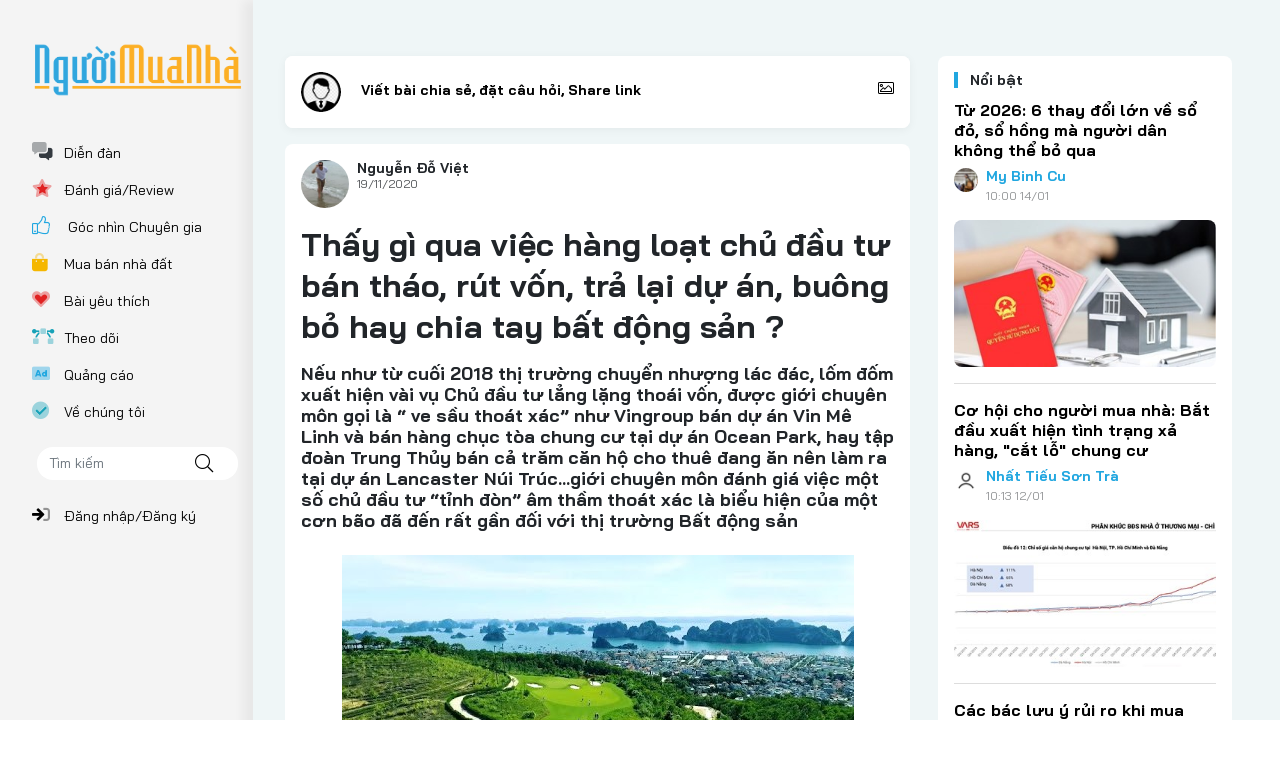

--- FILE ---
content_type: text/html; charset=utf-8
request_url: https://nguoimuanha.vn/thay-gi-qua-viec-hang-loat-chu-dau-tu-ban-thao-rut-von-tra-lai-du-an-buong-bo-hay-chia-tay-bat-dong-san--25769.html
body_size: 40815
content:

<!DOCTYPE html>
<html lang="vi">
<head><title>
	Thấy g&#236; qua việc h&#224;ng loạt chủ đầu tư b&#225;n th&#225;o, r&#250;t vốn, trả lại dự &#225;n, bu&#244;ng bỏ hay chia tay bất động sản ?
</title><meta charset="utf-8" /><meta id="description" name="description" content="Nếu như từ cuối 2018 thị trường chuyển nhượng lác đác, lốm đốm xuất hiện vài vụ Chủ đầu tư lẳng lặng thoái vốn, được giới chuyên môn gọi là “ ve sầu thoát xác” như Vingroup bán dự án Vin Mê Linh và bán hàng chục tòa chung cư tại dự án Ocean Park, ..." /><meta id="MetaKeywords" name="keywords" content="dự án Bắc An Khánh (Splendora), vingroup, novaland, đất xanh, bất động sản, tháo chạy bất động sản, , dự án Lancaster Núi Trúc" /><meta id="News_Keywords" name="news_keywords" content="dự án Bắc An Khánh (Splendora), vingroup, novaland, đất xanh, bất động sản, tháo chạy bất động sản, , dự án Lancaster Núi Trúc" /><meta http-equiv="X-UA-Compatible" content="IE=edge" /><meta name="viewport" content="width=device-width, initial-scale=1, shrink-to-fit=no, maximum-scale=1.0" /><meta name="robots" content="index,follow" /><meta name="format-detection" content="telephone=no" /><meta name="google-site-verification" content="-_KtW3Iur37qmkaGT7725ggisPrwkfYzA0vOg1KgT-Y" /><link rel="canonical" href="https://nguoimuanha.vn/thay-gi-qua-viec-hang-loat-chu-dau-tu-ban-thao-rut-von-tra-lai-du-an-buong-bo-hay-chia-tay-bat-dong-san--25769.html" /><meta property="article:tag" content="dự án Bắc An Khánh (Splendora)" /><meta property="article:tag" content="vingroup" /><meta property="article:tag" content="novaland" /><meta property="article:tag" content="đất xanh" /><meta property="article:tag" content="bất động sản" /><meta property="article:tag" content="tháo chạy bất động sản" /><meta property="article:tag" content="dự án Lancaster Núi Trúc" /><meta property="fb:app_id" content="643371061021464"/><meta property="og:title" content="Thấy g&#236; qua việc h&#224;ng loạt chủ đầu tư b&#225;n th&#225;o, r&#250;t vốn, trả lại dự &#225;n, bu&#244;ng bỏ hay chia tay bất động sản ?"/><meta property="og:type" content="article"/><meta property="og:locale" content="vi_vn"/><meta property="og:site_name"/><meta property="og:url" content="https://nguoimuanha.vn/thay-gi-qua-viec-hang-loat-chu-dau-tu-ban-thao-rut-von-tra-lai-du-an-buong-bo-hay-chia-tay-bat-dong-san--25769.html"/><meta property="og:image" content="https://static.nguoimuanha.vn/640x360/images/upload/admin/11192020/vingroup-rut-khoi-du-an.jpg"/><meta property="og:description" content="Nếu như từ cuối 2018 thị trường chuyển nhượng lác đác, lốm đốm xuất hiện vài vụ Chủ đầu tư lẳng lặng thoái vốn, được giới chuyên môn gọi là “ ve sầu thoát xác” như Vingroup bán dự án Vin Mê Linh và bán hàng chục tòa chung cư tại dự án Ocean Park, hay tập đoàn Trung Thủy bán cả trăm căn hộ cho thuê đang ăn nên làm ra tại dự án Lancaster Núi Trúc…giới chuyên môn đánh giá việc một số chủ đầu tư “tỉnh đòn” âm thầm thoát xác là biểu hiện của một cơn bão đã đến rất gần đối với thị trường Bất động sản "/><meta property="og:image:width" content="640"/><meta property="og:image:height" content="360"/>
    <!-- Bootstrap CSS -->
    <link rel="stylesheet" href="https://static.nguoimuanha.vn/App_themes/bootstrap-4.3.1-dist/css/bootstrap.css?v=0.0.7">
    <!-- Fonts -->
    <link href="https://static.nguoimuanha.vn/App_themes/fonts/fontawesome-pro-5.11.2-web/css/all.min.css?v=0.0.7" rel="stylesheet">
    <!-- Light gallery css -->
    <link type="text/css" rel="stylesheet" href="https://static.nguoimuanha.vn/App_themes/js/vendor/lightGallery-master/dist/css/lightGallery.min.css" />
    <!-- Customise css -->
    <link rel="stylesheet" href="https://static.nguoimuanha.vn//App_themes/css/main.css?v=0.0.9">
    <link href="/Styles/custom.min.css?v=0.0.7" rel="stylesheet" />
    <script src="/Scripts/alertifyjs/alertify.min.js"></script>

    <link href="/Scripts/alertifyjs/css/alertify.min.css" rel="stylesheet" />
    

    <script src="/Scripts/jquery-3.4.1.min.js"></script>
    <!-- Global site tag (gtag.js) - Google Analytics -->
    <script async src="https://www.googletagmanager.com/gtag/js?id=UA-134869204-1"></script>
    <script>
        window.dataLayer = window.dataLayer || [];
        function gtag() { dataLayer.push(arguments); }
        gtag('js', new Date());

        gtag('config', 'UA-134869204-1');
    </script>

    <style>
        .avatarUser {
            background-image: url("https://static.nguoimuanha.vn/images/common/user.png");
        }

        input#mainComposer::placeholder {
            font-weight: bold;
            color: #000;
        }

        .post-content img {
            max-width: 100%;
        }
    </style>

    
    <script>
        class Client {

            static get UserID() { return "0"; }
            static get UserName() { return ""; }
            static get UserAvatar() { return "https://static.nguoimuanha.vn/images/common/user.png"; }
            static get UrlStatic() { return "https://static.nguoimuanha.vn/" }
            static get UrlWeb() { return "https://nguoimuanha.vn" }
            static get CrawlerAPI() { return "https://crawler.nguoimuanha.vn/article.ashx?link=" }

        }
        var MemberFollowing = [];
        var ArticleFollowing = [];
    </script>
    
    <style>
        .detail__meta {
            position: relative;
        }

        .fb_share {
            position: absolute;
            right: 1rem;
            top: 8px;
            color: #Fff;
            padding-right: 8px;
        }

            .fb_share .box_count::after, .fb_share .box_count::before {
                content: '';
                width: 10%;
                position: absolute;
                left: -7px;
                background: #c1c1c1;
                height: 1px;
            }

            .fb_share .box_count::before {
                transform: rotate( -33deg );
                top: 16px;
            }

            .fb_share .box_count::after {
                transform: rotate( 34deg );
                top: 20px;
            }

            .fb_share .box_count {
                border: solid 1px #c1c1c1;
                border-radius: 2px;
                display: inline-block;
                padding: 0px 8px;
                min-width: 35px;
                position: relative;
                margin-left: 1px;
            }

            .fb_share a strong {
                font-size: 14px;
                display: block;
                text-align: center;
                color: #333;
            }

            .fb_share a em {
                font-size: 12px;
                text-align: center;
                font-style: normal;
                color: #333;
                display: block;
            }

        .inject {
            background-color: #fff;
            width: 11%;
            height: 2px;
            position: absolute;
            left: -3.5px;
            transform: rotate( 90deg );
            top: 48.5%;
            z-index: 10;
        }

            .inject::after, .inject::before {
                content: '';
            }

        .share-icon {
            width: 38px;
            vertical-align: bottom;
        }
    </style>
</head>
<body class="page-detail">
    <form method="post" action="/thay-gi-qua-viec-hang-loat-chu-dau-tu-ban-thao-rut-von-tra-lai-du-an-buong-bo-hay-chia-tay-bat-dong-san--25769.html" id="form1">
<div class="aspNetHidden">
<input type="hidden" name="__EVENTTARGET" id="__EVENTTARGET" value="" />
<input type="hidden" name="__EVENTARGUMENT" id="__EVENTARGUMENT" value="" />
<input type="hidden" name="__VIEWSTATE" id="__VIEWSTATE" value="HzSD1LCmZvVZgixpgsJJmFiXuYLUUg0EzdoieOSE0BfnO9ev7A+Ofxj+ivqhoGOjm0HpQajgaEkZCQe5PZMQydF4G/cImiKzIyaX62vu90w=" />
</div>

<script type="text/javascript">
//<![CDATA[
var theForm = document.forms['form1'];
if (!theForm) {
    theForm = document.form1;
}
function __doPostBack(eventTarget, eventArgument) {
    if (!theForm.onsubmit || (theForm.onsubmit() != false)) {
        theForm.__EVENTTARGET.value = eventTarget;
        theForm.__EVENTARGUMENT.value = eventArgument;
        theForm.submit();
    }
}
//]]>
</script>


<div class="aspNetHidden">

	<input type="hidden" name="__VIEWSTATEGENERATOR" id="__VIEWSTATEGENERATOR" value="CA8C29DA" />
</div>
        
<style>
    .site-header .logo {
        margin: 0;
        max-width: 140px;
    }
</style>
<header id="site-header" class="site-header clearfix">
    <div class="site-wrap">
        <h1 class="logo"><a href="/" title="Người mua nhà">

            <img class="img-fluid" src="https://static.nguoimuanha.vn/images/common/logo-nmn.png" alt=""></a></h1>
        <div class="site-header__tools">
            

            <a href="javascript:void(0)" class="site-header__button" onclick="Member.RequireLogin();" id="button-user2" data-target="wrap-user"><i class="fal fa-user"></i></a>
            

            <a href="javascript:void(0)" class="site-header__button btn-expand" id="button-menu" data-target="wrap-menu"><i class="fal fa-bars"></i><i class="fal fa-times"></i></a>
        </div>
    </div>
</header>

<div class="menu wrap-user" id="wrap-user">
    <i class="fal fa-times button-close"></i>
    
    <ul class="nav flex-column">
        <li class="nav-item"><b><a class="nav-link" href="javascript:void(0)" onclick="Member.RequireLogin();" title="Đăng nhập/Đăng ký"><i class="fal fa-sign-in"></i>Đăng nhập/Đăng ký</a></b></li>
    </ul>

    
</div>


<div class="menu" id="wrap-menu">
    <i class="fal fa-times button-close"></i>
    <ul class="nav flex-column">
        <li class="nav-item"><a class="nav-link" href="/dien-dan/"><i class="fad fa-comments-alt text-dark"></i>Diễn đàn</a></li>        
        <li class="nav-item"><a class="nav-link" href="/review/"><i class="fad fa-star text-danger"></i>Đánh giá/Review</a></li>
        <li class="nav-item"><a class="nav-link" href="/goc-nhin-chuyen-gia/"><i class="fal fa-thumbs-up text-primary"></i> Góc nhìn Chuyên gia</a></li>
        <li class="nav-item"><a class="nav-link" href="/mua-ban-nha-dat/"><i class="fad fa-shopping-bag text-warning"></i>Mua bán nhà đất</a></li>
        <li class="nav-item"><a class="nav-link" href="/bao-gia-quang-cao-tren-mxh-nguoimuanhavn-4881.html"><i class="fad fa-ad text-primary"></i>Quảng cáo</a></li>
        <li class="nav-item"><a class="nav-link" href="/ve-chung-toi--mang-xa-hoi-nguoi-mua-nha-4755.html" title="Về chúng tôi"><i class="fad fa-check-circle text-info"></i>Về chúng tôi</a></li>
    </ul>
    <hr>
    <div class="form-group search-wrap">
        <input type="text" class="form-control textFind" id="txtFindMobile" aria-describedby="findArticle" placeholder="Tìm kiếm">
        <a href="javascript:void(0)" title="Tìm kiếm" class="fal fa-search"></a>
    </div>
</div>

        <main class="site-content">
            <div id="fb-root"></div>
            <script async defer crossorigin="anonymous" src="https://connect.facebook.net/vi_VN/sdk.js#xfbml=1&version=v8.0&appId=625475154576703&autoLogAppEvents=1" nonce="09KWpjhx"></script>

            <div class="site-wrap">
                <!-- left columnn -->
                
<aside class="column-nav">
    <div  class='logo'>
    <a href="/" title="Người mua nhà">

        <img src="https://static.nguoimuanha.vn/images/common/logo-nmn.png" alt="" class="img-fluid"></a>
    </div>
    <ul class="nav flex-column">
        <li class="nav-item"><a class="nav-link" href="/dien-dan/"><i class="fad fa-comments-alt text-dark"></i>Diễn đàn</a></li>        
        <li class="nav-item"><a class="nav-link" href="/review/"><i class="fad fa-star text-danger"></i>Đánh giá/Review</a></li>
        <li class="nav-item"><a class="nav-link" href="/goc-nhin-chuyen-gia/"><i class="fal fa-thumbs-up text-primary"></i> Góc nhìn Chuyên gia</a></li>
        <li class="nav-item"><a class="nav-link" href="/mua-ban-nha-dat/"><i class="fad fa-shopping-bag text-warning"></i>Mua bán nhà đất</a></li>
        <li class="nav-item"><a class="nav-link aMyFavorite" href="javascript:void(0);"><i class="fad fa-heart text-danger"></i>Bài yêu thích</a></li>
        <li class="nav-item"><a class="nav-link aMyFollowing" href="javascript:void(0);"><i class="fad fa-bezier-curve text-info"></i>Theo dõi</a></li>
        <li class="nav-item"><a class="nav-link" href="/bao-gia-quang-cao-tren-mxh-nguoimuanhavn-4881.html"><i class="fad fa-ad text-primary"></i>Quảng cáo</a></li>
        <li class="nav-item"><a class="nav-link" href="/ve-chung-toi--mang-xa-hoi-nguoi-mua-nha-4755.html" title="Về chúng tôi"><i class="fad fa-check-circle text-info"></i>Về chúng tôi</a></li>
        <li class="nav-item">
            <div class="form-group search-wrap my-3 px-1">
                <input type="text" class="form-control textFind" id="txtFind" placeholder="Tìm kiếm">
                <a href="javascript:void(0)" title="Tìm kiếm" class="fal fa-search"></a>
            </div>
        </li>
        
        <li class="nav-item"><a class="nav-link" href="javascript:void(0)" onclick="Member.RequireLogin();" title="Đăng nhập"><i class="fad fa-sign-in"></i>Đăng nhập/Đăng ký</a></li>
        
    </ul>
</aside>

                <!-- column content -->
                <div class="column-content">
                    <div class="qc adv hidden" id="advHeaderTop">
                    </div>
                    <div class="column-wrap">
                        <div class="column-main" id="column-main">
                            
    
    
<section class="box box--composer">
    <div class="box__content">
        <div class="composer-wrap">
            <div class="avatar">
                <img src="https://static.nguoimuanha.vn/images/common/user.png" alt="" class="img-fluid rounded-circle">
            </div>
            <h3 class="name">
                <p></p>
            </h3>
            <div class="input">
                <div class="form-group">
                    <input id="mainComposer" type="text" class="form-control" placeholder="Viết bài chia sẻ, đặt câu hỏi, Share link">
                </div>
            </div>
            <div class="input is-full">
                <div class="form-group editor">
                    
                    <div contenteditable="true" id="editor" class="form-control auto-size" spellcheck="false">
                        <p>&nbsp;</p>
                    </div>
                </div>
                <div class="form-group">
                    <a href="javascript:void(0)" id="btnUploadImage" class="btn btn-warning btn-sm rounded-pill btnUploadImage"><i class="fal fa-upload mr-2"></i>
                        <input type="file" class="form-control-file" id="inputImage" accept="image/png, image/jpeg, img/gif"  onchange="Images.UploadImage(this)" multiple="multiple">
                        Tải ảnh </a>
                    
                    <div class="float-right d-none" id="loading-container">
                        <img src="https://static.nguoimuanha.vn/images/common/loading.svg" height="30" />
                    </div>
                </div>
                <input type="hidden" id="hdGalleryImages" name="hdGalleryImages" />
                <ul class="gallery" id="gallery-images"></ul>
                <div class="crawler d-none" id="scrape-article">
                  
                </div>
                <input type="hidden" id="hdScrapeArticle" name="hdScrapeArticle" />
                <div class="my-2">
                    <button type="button" id="btnPost" class="btn btn-primary btn-sm w-100">Đăng</button>                    
                </div>
            </div>
            <div class="tool">
                <a href="#" class="tool-btn"><i class="fal fa-image"></i></a>
                <a href="#" class="tool-btn btn-close"><i class="fal fa-times"></i></a>
            </div>
        </div>
        <div class="composer-mask"></div>
    </div>
</section>

    <article class="detail-wrap">
        <header class="detail__header">
            <div class="detail__meta">
                <div class="detail__avatar">
                    <img src="https://static.nguoimuanha.vn/100x100/images/upload/admin/09142020/nguyen-do-viet-1.jpg" alt="Nguyễn Đỗ Việt" class="img-fluid rounded-circle" />
                </div>
                <div class="detail__info">
                    <h3 class="detail__author">Nguyễn Đỗ Việt</h3>
                    <div class="detail__time"><time datetime="2020-11-19 17:52:00:000" class="time-ago"></time></div>
                </div>
                <div class="fb_share">
                   <div class="fb-like" data-href="https://nguoimuanha.vn/thay-gi-qua-viec-hang-loat-chu-dau-tu-ban-thao-rut-von-tra-lai-du-an-buong-bo-hay-chia-tay-bat-dong-san--25769.html" data-layout="button_count" data-action="like" data-size="small" data-show-faces="true" data-share="true"></div>
                </div>
            </div>
            
            <h1 class="detail__title">Thấy g&#236; qua việc h&#224;ng loạt chủ đầu tư b&#225;n th&#225;o, r&#250;t vốn, trả lại dự &#225;n, bu&#244;ng bỏ hay chia tay bất động sản ?</h1>
            <h2 class="detail__summary">Nếu như từ cuối 2018 thị trường chuyển nhượng lác đác, lốm đốm xuất hiện vài vụ Chủ đầu tư lẳng lặng thoái vốn, được giới chuyên môn gọi là “ ve sầu thoát xác” như Vingroup bán dự án Vin Mê Linh và bán hàng chục tòa chung cư tại dự án Ocean Park, hay tập đoàn Trung Thủy bán cả trăm căn hộ cho thuê đang ăn nên làm ra tại dự án Lancaster Núi Trúc…giới chuyên môn đánh giá việc một số chủ đầu tư “tỉnh đòn” âm thầm thoát xác là biểu hiện của một cơn bão đã đến rất gần đối với thị trường Bất động sản </h2>
        </header>

        
                <div class="text-center ">
            
                <div data-src="https://static.nguoimuanha.vn/images/upload/admin/11192020/vingroup-rut-khoi-du-an.jpg" class="item">
                    <img src="https://static.nguoimuanha.vn/images/upload/admin/11192020/vingroup-rut-khoi-du-an.jpg" alt="Thấy g&#236; qua việc h&#224;ng loạt chủ đầu tư b&#225;n th&#225;o, r&#250;t vốn, trả lại dự &#225;n, bu&#244;ng bỏ hay chia tay bất động sản ? - 1" class="img-fluid" title="Thấy g&amp;#236; qua việc h&amp;#224;ng loạt chủ đầu tư b&amp;#225;n th&amp;#225;o, r&amp;#250;t vốn, trả lại dự &amp;#225;n, bu&amp;#244;ng bỏ hay chia tay bất động sản ?">
                </div>
            
                </div>
            
        

        <div class="detail__content mt-4">
            <p>Ngo&agrave;i dự t&iacute;nh, c&uacute; đ&aacute;m bồi Covid đ&atilde; knock out thị trường, qu&eacute;t đi một phần, tất cả thậm ch&iacute; kho&eacute;t s&acirc;u v&agrave;o vốn chủ sở hữu hầu hết mọi th&agrave;nh phần kinh tế trong đ&oacute; nặng nề nhất phải kể tới l&agrave; c&aacute;c chủ đầu tư BĐS với con số đ&oacute;ng cửa, những kinh doanh l&ecirc;n tới 94,1%, số s&agrave;n, c&ocirc;ng ty m&ocirc;i giới đ&oacute;ng cửa l&ecirc;n tới 80% <em>(B&aacute;o c&aacute;o của Hiệp hội hội BĐS Việt Nam do &ocirc;ng Nguyễn Trần Nam- Chủ tịch tr&igrave;nh b&agrave;y tại Hội thảo &ldquo; Giải ph&aacute;p phục hồi thị trường BĐS hậu Covid 19 ng&agrave;y 16/6 tại H&agrave; Nội ).</em> Giao dịch đ&oacute;ng băng, h&agrave;ng tồn kho chất đống&hellip; đ&oacute;ng cửa, ngủ đ&ocirc;ng l&agrave; những giải ph&aacute;p được coi l&agrave; an to&agrave;n trong giai đoạn đầu. Tiếc thay, doanh nghiệp d&ugrave; c&oacute; ngủ đ&ocirc;ng, dự &aacute;n d&ugrave; đắp chiếu &hellip; th&igrave; n&uacute;i nợ vẫn cứ sinh s&ocirc;i ng&agrave;y đ&ecirc;m. Mặc d&ugrave;, BĐS l&agrave; lĩnh vực được đưa v&agrave;o diện được cơ cấu thời hạn trả nợ, miễn giảm l&atilde;i, ph&iacute;, giữ nguy&ecirc;n nh&oacute;m nợ&hellip;. theo tinh thần của Th&ocirc;ng tư số 01/2020/TT ng&agrave;y 13/03/2020 v&agrave; d&ugrave; th&ocirc;ng tư được k&eacute;o d&agrave;i thời hạn tới hết năm nay. Nghị định 81/2020/NĐ-CP sửa đổi c&aacute;c qui định &ldquo;lỏng lẻo&rdquo; của Nghị định 163/2018/NĐ-CP đ&atilde; chặn &ldquo;cửa sinh&rdquo; trong trận đồ b&aacute;t qu&aacute;i về vốn cho doanh nghiệp BĐS, như vậy c&oacute; lẽ đường tho&aacute;t khả thi nhất l&agrave; tho&aacute;i vốn, b&aacute;n một phần hoặc to&agrave;n bộ dự &aacute;n, hay đơn thuần l&agrave; nhả, l&agrave; bu&ocirc;ng những dự &aacute;n kh&ocirc;ng c&ograve;n cơ chế đặc biệt như BT, đổi đất lấy cơ sở hạ tầng&hellip;.</p>
<h2>&nbsp;Một số doanh nghiệp &ldquo;đ&agrave;ng ho&agrave;ng&rdquo; tuy&ecirc;n bố với b&aacute;o giới, th&ocirc;ng b&aacute;o với ch&iacute;nh quyền sự bu&ocirc;ng bỏ của m&igrave;nh như: Vingroup dừng kh&ocirc;ng tiếp tục nghi&ecirc;n cứu quy hoạch v&agrave; r&uacute;t khỏi dự &aacute;n Tổ hợp s&acirc;n golf, kh&aacute;ch sạn 5 sao, khu biệt thự cao cấp tại khu vực hồ Khe Ch&egrave;, thị x&atilde; Đ&ocirc;ng Triều; dừng nghi&ecirc;n cứu lập quy hoạch dự &aacute;n khu đ&ocirc; thị mới 3.490 ha tại x&atilde; B&igrave;nh Đức v&agrave; x&atilde; Thạnh H&ograve;a, huyện Bến Lức, Long An v&agrave; gần đ&acirc;y nhất tiếp tục bu&ocirc;ng việc nghi&ecirc;n cứu 2 dự &aacute;n 500 ha ở Thạch Thất, H&agrave; Nội.</h2>
<p>&nbsp;Một số doanh nghiệp lẳng lặng tho&aacute;i vốn, l&agrave;m đẹp sổ s&aacute;ch khi b&aacute;o l&atilde;i khủng như <strong>Vinaconex</strong> khi Qu&yacute; 3 b&aacute;o l&atilde;i gấp 4 lần so với c&ugrave;ng kỳ năm 2019 &hellip;. Nhờ b&aacute;n cổ phần tại dự &aacute;n Bắc An Kh&aacute;nh (Splendora). Lũy kế 9 th&aacute;ng đầu năm, doanh thu thuần của Vinaconex giảm 39% c&ograve;n hơn 3.800 tỷ đồng. Tuy nhi&ecirc;n, l&atilde;i trước thuế vẫn hơn gấp đ&ocirc;i năm trước, đạt hơn 1.800 tỷ đồng. Đ&oacute;ng g&oacute;p ch&iacute;nh vẫn l&agrave; l&atilde;i từ tho&aacute;i vốn, ghi nhận hơn 2.800 tỷ đồng. Gi&aacute; cổ phiếu l&agrave; phản ảnh sự kỳ vọng ở thời tương lai&hellip;trong khi tương lai doanh nghiệp mờ mịt v&igrave; dự &aacute;n &aacute;n sương sống đ&atilde; bị b&aacute;n, vậy niềm vui của Fo liệu c&oacute; t&agrave;y gang</p>
<p>Với <strong>Novaland</strong>, Qu&yacute; 3/2020, doanh thu thuần tăng 42% l&ecirc;n 2.140 tỉ đồng, l&atilde;i r&ograve;ng gần 2.121 tỉ đồng, gấp hơn 7 lần so với c&ugrave;ng k&igrave; năm ngo&aacute;i. Sự &ldquo; tốt đột xuất&rdquo; của lợi nhuận 9 th&aacute;ng đầu năm đạt 3.344 tỉ đồng tăng tới 3 lần so với c&ugrave;ng kỳ 2019 trong khi doanh thu chỉ đạt&nbsp; 3.803 tỉ đồng giảm tới 60%. Th&igrave; ra, đ&oacute; l&agrave; kết quả của việc mải miết tho&aacute;i vốn từ c&aacute;c c&ocirc;ng ty con mang về khoản &ldquo;l&atilde;i&rdquo; gần 2.561 tỉ đồng. D&ugrave; l&atilde;i to tới vậy, nhưng tương lai đối với tập đo&agrave;n n&agrave;y đang l&agrave; một c&acirc;u hỏi lớn khi c&aacute;c dự &aacute;n đang triển khai hoặc khai th&aacute;c chủ yếu l&agrave; c&aacute;c đại dự &aacute;n động sản nghỉ dưỡng (Nova World Phan Thiết, Nova World Hồ Ch&agrave;m, Naova Hills Mũi N&eacute;, Nova Beach Cam Ranh, Anatara Mũi N&eacute;&hellip;.) - lĩnh vực bị ảnh hưởng nặng nền nhất bởi Covid</p>
<p>Qu&aacute;ch tỉnh như đại gia <strong>Đất Xanh</strong> khi quyết định &ldquo;chạy l&agrave;ng&rdquo; khỏi 5 c&ocirc;ng ty trong nhiều lĩnh vực (Dầu khi Thăng Long, Saigon Riverside, In N&ocirc;ng nghiệp, Đất Viễn Đ&ocirc;ng&hellip;vv theo c&aacute;ch &ldquo;b&aacute;n từ tay phải sang tay tr&aacute;i&rdquo; v&agrave; thu về cả ng&agrave;n tỷ ngh&igrave;n &nbsp;tỷ đồng v&agrave; khoảng giữa năm 2019, ấy vậy sang năm 2020 Đất xanh lĩnh đủ khi l&atilde;i qu&yacute; 1 giảm 78%, hoạt động m&ocirc;i giới trong qu&yacute; 2 giảm 63%. Qu&yacute; 3/2020, mảng m&ocirc;i giới bất động sản giảm 46% v&agrave; l&agrave; một trong những nguy&ecirc;n nh&acirc;n ch&iacute;nh k&eacute;o l&atilde;i r&ograve;ng giảm 71%, c&ograve;n hơn 100 tỷ đồng. T&iacute;nh chung 3 qu&yacute;, doanh thu DXG giảm hơn 50%, phản &aacute;nh sự suy yếu ở c&aacute;c hoạt động kinh doanh ch&iacute;nh. Th&ecirc;m v&agrave;o đ&oacute;, nghiệp vụ lỗ do tho&aacute;i vốn tại CTCP Đầu tư LDG (LDG) khiến DXG chịu lỗ hơn 388 tỷ đồng sau 9 th&aacute;ng.</p>
<p>V&agrave;i v&iacute; dụ điển h&igrave;nh n&ecirc;u tr&ecirc;n minh chứng một thực tế rằng số liệu của nhiều c&ocirc;ng ty đẹp nhưng tương lại chưa chắc đ&atilde; tươi s&aacute;ng; thị trường BĐS n&oacute;i ch&uacute;ng đang rất kh&oacute; khăn v&agrave; những th&ocirc;ng tin, nhận định thị trường khởi sắc cần được thẩm định lại. Thời hạn 31/12/2020 của Th&ocirc;ng tư số 01/2020/TT ng&agrave;y 13/03/2020 đ&atilde; cận kề, trong khi nợ xấu nội bảng của 27 ng&acirc;n h&agrave;ng đ&atilde; tăng 30% trong 9 th&aacute;ng đầu năm 2020, trong đ&oacute; nợ nh&oacute;m 3 (nợ dưới ti&ecirc;u chuẩn) tăng mạnh 70% b&aacute;o hiệu rằng sắp tới l&agrave;n s&oacute;ng b&aacute;n th&aacute;o, tho&aacute;t vốn sẽ mạnh mẽ hơn để vừa giải quyết kh&oacute; khăn về t&agrave;i ch&iacute;nh vừa tr&aacute;nh sự &aacute;p đặt giải chấp đầy thua thiệt từ c&aacute;c ng&acirc;n h&agrave;ng.</p>
<div class="quotes icon-quote w100percent">
<p>B&agrave;i viết thể hiện quan điểm c&aacute; nh&acirc;n t&aacute;c giả, chia sẻ độc quyền tr&ecirc;n Diễn đ&agrave;n Người Mua Nh&agrave;</p>
</div>
<p><strong>&nbsp;</strong></p>
<p>&nbsp;&nbsp;&nbsp;</p>
        </div>

        
        <div class="detail__social">
            <div class="fb-like" data-href="https://nguoimuanha.vn/thay-gi-qua-viec-hang-loat-chu-dau-tu-ban-thao-rut-von-tra-lai-du-an-buong-bo-hay-chia-tay-bat-dong-san--25769.html" data-layout="button_count" data-action="like" data-size="small" data-show-faces="true" data-share="true"></div>
        </div>
        <footer class="detail__footer">
            <div class="detail__react">
                <a href="javascript:void(0)" title="Bình luận" class="item story__react comment" data-article="25769"><i class="fal fa-comment"></i><span>0</span></a>
                <a href="javascript:void(0)" title="Lưu bài viết" class="item story__react love" data-article="25769"><i class="fal fa-heart"></i></a>
            </div>
            <section class="zone mt-3">
                <div class="zone__header">
                    <h2 class="zone__title"><span>Bình luận</span></h2>
                </div>
                <div class="zone__content">
                    <div class="story__comment" data-count-comment="0">
                        <div class="comment-listing" id="post25769">
                        </div>
                    </div>
                </div>
            </section>
        </footer>
    </article>

    

    <div class="d-md-none mb-3 text-center">
        <div class="fb-page" data-href="https://www.facebook.com/NguoimuanhaVietnam/" data-tabs="timeline" data-width="" data-height="130" data-small-header="false" data-adapt-container-width="true" data-hide-cover="false" data-show-facepile="false">
            <blockquote cite="https://www.facebook.com/NguoimuanhaVietnam/" class="fb-xfbml-parse-ignore"><a href="https://www.facebook.com/NguoimuanhaVietnam/">Facebook Người Mua Nhà</a></blockquote>
        </div>
    </div>

    <div class="d-md-none mb-3 text-center">
        <div class="fb-group" data-href="https://www.facebook.com/groups/525923544494152" data-width="" data-height="130" data-show-social-context="true" data-show-metadata="false"></div>
    </div>


    <script>
        var arrayArticles = "25769";
        $(document).ready(function () {
            Comment.GetCommentsByAticle(25769, 1);
            $(".zone__content .story__comment").css("display", "block");
            $(".detail__content .video-embed").each(function (index, item) {
                var width = $(".detail__content").width();
                $(this).attr('width', width);
                $(this).attr('height', width * 9 / 16).css({ 'height': width * 9 / 16 });
            });
           
        });
       

    </script>
    
    
<div class="news-main">
    
            <article class="story story--flex story--round " id="article120560">
                <div class="story__meta">
                    <div class="story__avatar">
                        <img src="https://static.nguoimuanha.vn/100x100/images/upload/admin/08072020/5909668253c3ba9de3d2.jpg" alt="Lien Truong " class="img-fluid rounded-circle" />
                    </div>
                    <div class="story__info">
                        <h3 class="story__author">Lien Truong </h3>
                        <div class="story__time"><time datetime="2026-01-20 16:01:57:000" class="time-ago"></time></div>
                    </div>
                </div>
                <div class="story__header">
                    <h3 class="story__title">Đi khảo s&#225;t 30 căn nh&#224; mặt phố Xu&#226;n Thuỷ, Cầu Giấy: C&#224;ng đi c&#224;ng thấy nh&#224; “ảo gi&#225;” kh&#243; c&#243; cửa ra h&#224;ng</h3>
                    <div class="story__summary">
                        Sau vài ngày "nằm vùng" và trực tiếp đi bộ rạc cả chân để khảo sát 30 căn nhà đang rao bán dọc trục Xuân Thủy - Cầu Giấy, thì mình rút ra một kết luận khá cay đắng là những căn nhà có giá "ảo" quá thì chắc chắn sẽ không bao giờ tìm được chủ mới đâu. 
                        <a href="/di-khao-sat-30-can-nha-mat-pho-xuan-thuy-cau-giay-cang-di-cang-thay-nha-ao-gia-kho-co-cua-ra-hang-120560.html" class="view-more">Xem thêm</a>
                        <div class="post-content d-none">
                            
                        </div>
                    </div>
                </div>
                <div class="story__images">
                    
                            <div data-src="https://static.nguoimuanha.vn/images/upload/01202026/2-341_2a24e8aa.jpg" class="item">
                                <img src="https://static.nguoimuanha.vn/705x397/images/upload/01202026/2-341_2a24e8aa.jpg" alt="Đi khảo s&#225;t 30 căn nh&#224; mặt phố Xu&#226;n Thuỷ, Cầu Giấy: C&#224;ng đi c&#224;ng thấy nh&#224; “ảo gi&#225;” kh&#243; c&#243; cửa ra h&#224;ng - 1" class="img-fluid" title="Đi khảo s&#225;t 30 căn nh&#224; mặt phố Xu&#226;n Thuỷ, Cầu Giấy: C&#224;ng đi c&#224;ng thấy nh&#224; “ảo gi&#225;” kh&#243; c&#243; cửa ra h&#224;ng - 1">
                            </div>
                        
                </div>
                <footer class="story__footer">
                    <div class="story__react share">
                        <div class="fb-like" data-href="https://nguoimuanha.vn/di-khao-sat-30-can-nha-mat-pho-xuan-thuy-cau-giay-cang-di-cang-thay-nha-ao-gia-kho-co-cua-ra-hang-120560.html" data-width="" data-layout="button_count" data-action="like" data-size="small" data-share="true"></div>
                    </div>
                    <a href="javascript:void(0)" title="Bình luận" class="story__react comment" data-article="120560"><i class="fal fa-comment"></i><span></span></a>
                    <a href="javascript:void(0)" title="Lưu bài viết" class="story__react love" data-article="120560"><i class="fal fa-heart"></i></a>
                </footer>

                <div class="story__comment" data-count-comment="0">
                    <div class="comment-listing" id="post120560" data-url="https://nguoimuanha.vn/di-khao-sat-30-can-nha-mat-pho-xuan-thuy-cau-giay-cang-di-cang-thay-nha-ao-gia-kho-co-cua-ra-hang-120560.html">
                    </div>
                </div>
                <div class="story__extend">
                    <div class="dropdown">
                        <a class="" href="#" role="button" id="dropdownMenuLink1" data-toggle="dropdown" aria-haspopup="true" aria-expanded="false"><i class="far fa-ellipsis-h"></i></a>
                        <div class="dropdown-menu dropdown-menu-right moreActionArticle" aria-labelledby="dropdownMenuLink1" data-user="377" data-article="120560">
                            
                            <a class="dropdown-item getLinkArticle" href="javascript:void(0)" data-toggle="modal" data-url="https://nguoimuanha.vn/di-khao-sat-30-can-nha-mat-pho-xuan-thuy-cau-giay-cang-di-cang-thay-nha-ao-gia-kho-co-cua-ra-hang-120560.html"><i class="fal fa-link mr-2"></i>Lấy link bài viết</a>

                            <a class="dropdown-item text-danger reportArticle" href="javascript:void(0)" data-toggle="modal" data-target="#modalReport" data-article="120560"><i class="fal fa-exclamation-square mr-2"></i>Báo cáo bài viết</a>
                        </div>
                    </div>
                </div>
            </article>

            
            

            
        
            <article class="story story--flex story--round " id="article120559">
                <div class="story__meta">
                    <div class="story__avatar">
                        <img src="https://static.nguoimuanha.vn/100x100/images/upload/nguyettu/11042024/anh-chup-man-hinh-2024-11-04-luc-145814-3480.png" alt="Mai Ngọc" class="img-fluid rounded-circle" />
                    </div>
                    <div class="story__info">
                        <h3 class="story__author">Mai Ngọc</h3>
                        <div class="story__time"><time datetime="2026-01-20 14:40:58:000" class="time-ago"></time></div>
                    </div>
                </div>
                <div class="story__header">
                    <h3 class="story__title">Gắn m&#227; định danh bất động sản: Khi mỗi căn nh&#224; c&#243; “căn cước”, d&#226;n &#244;m h&#224;ng bắt đầu thấy lạnh g&#225;y</h3>
                    <div class="story__summary">
                        Nếu con người cần căn cước công dân để Nhà nước biết anh là ai, ở đâu, làm gì, thì bất động sản cũng đang đi tới một bước tương tự.
                        <a href="/gan-ma-dinh-danh-bat-dong-san-khi-moi-can-nha-co-can-cuoc-dan-om-hang-bat-dau-thay-lanh-gay-120559.html" class="view-more">Xem thêm</a>
                        <div class="post-content d-none">
                            
                        </div>
                    </div>
                </div>
                <div class="story__images">
                    
                            <div data-src="https://static.nguoimuanha.vn/images/upload/letrang/01202026/img_7123.jpeg" class="item">
                                <img src="https://static.nguoimuanha.vn/705x397/images/upload/letrang/01202026/img_7123.jpeg" alt="Gắn m&#227; định danh bất động sản: Khi mỗi căn nh&#224; c&#243; “căn cước”, d&#226;n &#244;m h&#224;ng bắt đầu thấy lạnh g&#225;y - 1" class="img-fluid" title="Gắn m&#227; định danh bất động sản: Khi mỗi căn nh&#224; c&#243; “căn cước”, d&#226;n &#244;m h&#224;ng bắt đầu thấy lạnh g&#225;y - 1">
                            </div>
                        
                </div>
                <footer class="story__footer">
                    <div class="story__react share">
                        <div class="fb-like" data-href="https://nguoimuanha.vn/gan-ma-dinh-danh-bat-dong-san-khi-moi-can-nha-co-can-cuoc-dan-om-hang-bat-dau-thay-lanh-gay-120559.html" data-width="" data-layout="button_count" data-action="like" data-size="small" data-share="true"></div>
                    </div>
                    <a href="javascript:void(0)" title="Bình luận" class="story__react comment" data-article="120559"><i class="fal fa-comment"></i><span></span></a>
                    <a href="javascript:void(0)" title="Lưu bài viết" class="story__react love" data-article="120559"><i class="fal fa-heart"></i></a>
                </footer>

                <div class="story__comment" data-count-comment="0">
                    <div class="comment-listing" id="post120559" data-url="https://nguoimuanha.vn/gan-ma-dinh-danh-bat-dong-san-khi-moi-can-nha-co-can-cuoc-dan-om-hang-bat-dau-thay-lanh-gay-120559.html">
                    </div>
                </div>
                <div class="story__extend">
                    <div class="dropdown">
                        <a class="" href="#" role="button" id="dropdownMenuLink1" data-toggle="dropdown" aria-haspopup="true" aria-expanded="false"><i class="far fa-ellipsis-h"></i></a>
                        <div class="dropdown-menu dropdown-menu-right moreActionArticle" aria-labelledby="dropdownMenuLink1" data-user="13499" data-article="120559">
                            
                            <a class="dropdown-item getLinkArticle" href="javascript:void(0)" data-toggle="modal" data-url="https://nguoimuanha.vn/gan-ma-dinh-danh-bat-dong-san-khi-moi-can-nha-co-can-cuoc-dan-om-hang-bat-dau-thay-lanh-gay-120559.html"><i class="fal fa-link mr-2"></i>Lấy link bài viết</a>

                            <a class="dropdown-item text-danger reportArticle" href="javascript:void(0)" data-toggle="modal" data-target="#modalReport" data-article="120559"><i class="fal fa-exclamation-square mr-2"></i>Báo cáo bài viết</a>
                        </div>
                    </div>
                </div>
            </article>

            
            

            
        
            <article class="story story--flex story--round story--left" id="article120558">
                <div class="story__meta">
                    <div class="story__avatar">
                        <img src="https://static.nguoimuanha.vn/100x100/images/upload/letrang/11022024/quality_restoration_20241102205553293.png" alt="Lê Trang" class="img-fluid rounded-circle" />
                    </div>
                    <div class="story__info">
                        <h3 class="story__author">Lê Trang</h3>
                        <div class="story__time"><time datetime="2026-01-20 14:33:00:000" class="time-ago"></time></div>
                    </div>
                </div>
                <div class="story__header">
                    <h3 class="story__title">H&#224; Nội: đất nền cắm mặt quay đầu giảm…</h3>
                    <div class="story__summary">
                        Diễn biến khá là nhanh, một chị Supper Vip leader các dự án khét lèn lẹt, khi mình hỏi giảm vậy khách cũ có buồnnnn không, chị nói rằng “đầu tư BĐS cũng như cổ phiếu ấy, có lúc lên có lúc xuống là chuyện bình thườnggggg”…
                        <a href="/ha-noi-dat-nen-cam-mat-quay-dau-giam-120558.html" class="view-more">Xem thêm</a>
                        <div class="post-content d-none">
                            
                        </div>
                    </div>
                </div>
                <div class="story__images">
                    
                            <div data-src="https://static.nguoimuanha.vn/images/upload/letrang/01202026/img_7122.jpeg" class="item">
                                <img src="https://static.nguoimuanha.vn/352x440/images/upload/letrang/01202026/img_7122.jpeg" alt="H&#224; Nội: đất nền cắm mặt quay đầu giảm… - 1" class="img-fluid" title="H&#224; Nội: đất nền cắm mặt quay đầu giảm… - 1">
                            </div>
                        
                </div>
                <footer class="story__footer">
                    <div class="story__react share">
                        <div class="fb-like" data-href="https://nguoimuanha.vn/ha-noi-dat-nen-cam-mat-quay-dau-giam-120558.html" data-width="" data-layout="button_count" data-action="like" data-size="small" data-share="true"></div>
                    </div>
                    <a href="javascript:void(0)" title="Bình luận" class="story__react comment" data-article="120558"><i class="fal fa-comment"></i><span></span></a>
                    <a href="javascript:void(0)" title="Lưu bài viết" class="story__react love" data-article="120558"><i class="fal fa-heart"></i></a>
                </footer>

                <div class="story__comment" data-count-comment="0">
                    <div class="comment-listing" id="post120558" data-url="https://nguoimuanha.vn/ha-noi-dat-nen-cam-mat-quay-dau-giam-120558.html">
                    </div>
                </div>
                <div class="story__extend">
                    <div class="dropdown">
                        <a class="" href="#" role="button" id="dropdownMenuLink1" data-toggle="dropdown" aria-haspopup="true" aria-expanded="false"><i class="far fa-ellipsis-h"></i></a>
                        <div class="dropdown-menu dropdown-menu-right moreActionArticle" aria-labelledby="dropdownMenuLink1" data-user="13499" data-article="120558">
                            
                            <a class="dropdown-item getLinkArticle" href="javascript:void(0)" data-toggle="modal" data-url="https://nguoimuanha.vn/ha-noi-dat-nen-cam-mat-quay-dau-giam-120558.html"><i class="fal fa-link mr-2"></i>Lấy link bài viết</a>

                            <a class="dropdown-item text-danger reportArticle" href="javascript:void(0)" data-toggle="modal" data-target="#modalReport" data-article="120558"><i class="fal fa-exclamation-square mr-2"></i>Báo cáo bài viết</a>
                        </div>
                    </div>
                </div>
            </article>

            
            

            
        
            <article class="story story--flex story--round story--left" id="article120539">
                <div class="story__meta">
                    <div class="story__avatar">
                        <img src="https://static.nguoimuanha.vn/100x100/images/upload/nguyettu/11042024/90e4a2b73033886dd122.jpg" alt="Tùng Chi" class="img-fluid rounded-circle" />
                    </div>
                    <div class="story__info">
                        <h3 class="story__author">Tùng Chi</h3>
                        <div class="story__time"><time datetime="2026-01-20 14:28:06:000" class="time-ago"></time></div>
                    </div>
                </div>
                <div class="story__header">
                    <h3 class="story__title">Bất động sản trong thời kỳ mới: Cuộc thanh lọc kh&#244;ng d&#224;nh cho số đ&#244;ng</h3>
                    <div class="story__summary">
                        Là một người theo dõi bất động sản, tôi cảm nhận rất rõ rằng từ năm 2026 trở đi, kinh tế - xã hội Việt Nam sẽ bước sang một chu kỳ phát triển hoàn toàn khác so với trước đây.
                        <a href="/bat-dong-san-trong-thoi-ky-moi-cuoc-thanh-loc-khong-danh-cho-so-dong-120539.html" class="view-more">Xem thêm</a>
                        <div class="post-content d-none">
                            
                        </div>
                    </div>
                </div>
                <div class="story__images">
                    
                            <div data-src="https://static.nguoimuanha.vn/images/upload/letrang/12092025/img_5268.jpeg" class="item">
                                <img src="https://static.nguoimuanha.vn/352x440/images/upload/letrang/12092025/img_5268.jpeg" alt="Bất động sản trong thời kỳ mới: Cuộc thanh lọc kh&#244;ng d&#224;nh cho số đ&#244;ng - 1" class="img-fluid" title="Bất động sản trong thời kỳ mới: Cuộc thanh lọc kh&#244;ng d&#224;nh cho số đ&#244;ng - 1">
                            </div>
                        
                </div>
                <footer class="story__footer">
                    <div class="story__react share">
                        <div class="fb-like" data-href="https://nguoimuanha.vn/bat-dong-san-trong-thoi-ky-moi-cuoc-thanh-loc-khong-danh-cho-so-dong-120539.html" data-width="" data-layout="button_count" data-action="like" data-size="small" data-share="true"></div>
                    </div>
                    <a href="javascript:void(0)" title="Bình luận" class="story__react comment" data-article="120539"><i class="fal fa-comment"></i><span></span></a>
                    <a href="javascript:void(0)" title="Lưu bài viết" class="story__react love" data-article="120539"><i class="fal fa-heart"></i></a>
                </footer>

                <div class="story__comment" data-count-comment="0">
                    <div class="comment-listing" id="post120539" data-url="https://nguoimuanha.vn/bat-dong-san-trong-thoi-ky-moi-cuoc-thanh-loc-khong-danh-cho-so-dong-120539.html">
                    </div>
                </div>
                <div class="story__extend">
                    <div class="dropdown">
                        <a class="" href="#" role="button" id="dropdownMenuLink1" data-toggle="dropdown" aria-haspopup="true" aria-expanded="false"><i class="far fa-ellipsis-h"></i></a>
                        <div class="dropdown-menu dropdown-menu-right moreActionArticle" aria-labelledby="dropdownMenuLink1" data-user="13499" data-article="120539">
                            
                            <a class="dropdown-item getLinkArticle" href="javascript:void(0)" data-toggle="modal" data-url="https://nguoimuanha.vn/bat-dong-san-trong-thoi-ky-moi-cuoc-thanh-loc-khong-danh-cho-so-dong-120539.html"><i class="fal fa-link mr-2"></i>Lấy link bài viết</a>

                            <a class="dropdown-item text-danger reportArticle" href="javascript:void(0)" data-toggle="modal" data-target="#modalReport" data-article="120539"><i class="fal fa-exclamation-square mr-2"></i>Báo cáo bài viết</a>
                        </div>
                    </div>
                </div>
            </article>

            
            

            
        
            <article class="story story--flex story--round " id="article120557">
                <div class="story__meta">
                    <div class="story__avatar">
                        <img src="https://static.nguoimuanha.vn/100x100/images/upload/admin/06222020/98056121_257151265646909_7839626259477823488_o.jpg" alt="Trung Thai Tran" class="img-fluid rounded-circle" />
                    </div>
                    <div class="story__info">
                        <h3 class="story__author">Trung Thai Tran</h3>
                        <div class="story__time"><time datetime="2026-01-20 12:07:00:000" class="time-ago"></time></div>
                    </div>
                </div>
                <div class="story__header">
                    <h3 class="story__title">Trước 30 tuổi, vợ chồng m&#236;nh đ&#227; từng rất NG•U v&#236; một lựa chọn v&#224; mong l&#224; bạn đừng lặp lại. </h3>
                    <div class="story__summary">
                        Năm 2022, khi 27–28 tuổi, vợ chồng mình đứng giữa hai lựa chọn: mua nhà hay mua xe trước ?  
                        <a href="/truoc-30-tuoi-vo-chong-minh-da-tung-rat-ngu-vi-mot-lua-chon-va-mong-la-ban-dung-lap-lai-120557.html" class="view-more">Xem thêm</a>
                        <div class="post-content d-none">
                            
                        </div>
                    </div>
                </div>
                <div class="story__images">
                    
                            <div data-src="https://static.nguoimuanha.vn/images/upload/nguyettu/01202026/616177991_2720166061675984_1961295207125388344_n.jpg" class="item">
                                <img src="https://static.nguoimuanha.vn/705x397/images/upload/nguyettu/01202026/616177991_2720166061675984_1961295207125388344_n.jpg" alt="Trước 30 tuổi, vợ chồng m&#236;nh đ&#227; từng rất NG•U v&#236; một lựa chọn v&#224; mong l&#224; bạn đừng lặp lại.  - 1" class="img-fluid" title="Trước 30 tuổi, vợ chồng m&#236;nh đ&#227; từng rất NG•U v&#236; một lựa chọn v&#224; mong l&#224; bạn đừng lặp lại.  - 1">
                            </div>
                        
                </div>
                <footer class="story__footer">
                    <div class="story__react share">
                        <div class="fb-like" data-href="https://nguoimuanha.vn/truoc-30-tuoi-vo-chong-minh-da-tung-rat-ngu-vi-mot-lua-chon-va-mong-la-ban-dung-lap-lai-120557.html" data-width="" data-layout="button_count" data-action="like" data-size="small" data-share="true"></div>
                    </div>
                    <a href="javascript:void(0)" title="Bình luận" class="story__react comment" data-article="120557"><i class="fal fa-comment"></i><span></span></a>
                    <a href="javascript:void(0)" title="Lưu bài viết" class="story__react love" data-article="120557"><i class="fal fa-heart"></i></a>
                </footer>

                <div class="story__comment" data-count-comment="0">
                    <div class="comment-listing" id="post120557" data-url="https://nguoimuanha.vn/truoc-30-tuoi-vo-chong-minh-da-tung-rat-ngu-vi-mot-lua-chon-va-mong-la-ban-dung-lap-lai-120557.html">
                    </div>
                </div>
                <div class="story__extend">
                    <div class="dropdown">
                        <a class="" href="#" role="button" id="dropdownMenuLink1" data-toggle="dropdown" aria-haspopup="true" aria-expanded="false"><i class="far fa-ellipsis-h"></i></a>
                        <div class="dropdown-menu dropdown-menu-right moreActionArticle" aria-labelledby="dropdownMenuLink1" data-user="377" data-article="120557">
                            
                            <a class="dropdown-item getLinkArticle" href="javascript:void(0)" data-toggle="modal" data-url="https://nguoimuanha.vn/truoc-30-tuoi-vo-chong-minh-da-tung-rat-ngu-vi-mot-lua-chon-va-mong-la-ban-dung-lap-lai-120557.html"><i class="fal fa-link mr-2"></i>Lấy link bài viết</a>

                            <a class="dropdown-item text-danger reportArticle" href="javascript:void(0)" data-toggle="modal" data-target="#modalReport" data-article="120557"><i class="fal fa-exclamation-square mr-2"></i>Báo cáo bài viết</a>
                        </div>
                    </div>
                </div>
            </article>

            <div class='qc hidden mt-3 mb-3' id='advPost5'></div>
            

            
        
            <article class="story story--flex story--round story--left" id="article120556">
                <div class="story__meta">
                    <div class="story__avatar">
                        <img src="https://static.nguoimuanha.vn/100x100/images/upload/nguyettu/11042024/90e4a2b73033886dd122.jpg" alt="Tùng Chi" class="img-fluid rounded-circle" />
                    </div>
                    <div class="story__info">
                        <h3 class="story__author">Tùng Chi</h3>
                        <div class="story__time"><time datetime="2026-01-20 11:55:49:000" class="time-ago"></time></div>
                    </div>
                </div>
                <div class="story__header">
                    <h3 class="story__title">Bỏ v&#224;i tỷ mua chung cư, thứ nhận lại nhiều nhất l&#224;… sự bực m&#236;nh</h3>
                    <div class="story__summary">
                        Mua chung cư, người ta thường hình dung về một cuộc sống gọn gàng, văn minh, cửa đóng lại là nhà riêng, bước ra ngoài là không gian chung sạch sẽ, trật tự, an toàn. Nhưng thực tế thì đôi khi, thứ đập vào mắt đầu tiên mỗi sáng lại không phải ánh nắng, mà là… cái giường gãy, cái vali cũ và một chiếc máy giặt vô chủ nằm chình ình giữa hành lang.
                        <a href="/bo-vai-ty-mua-chung-cu-thu-nhan-lai-nhieu-nhat-la-su-buc-minh-120556.html" class="view-more">Xem thêm</a>
                        <div class="post-content d-none">
                            
                        </div>
                    </div>
                </div>
                <div class="story__images">
                    
                            <div data-src="https://static.nguoimuanha.vn/images/upload/letrang/01202026/img_7096.jpeg" class="item">
                                <img src="https://static.nguoimuanha.vn/352x440/images/upload/letrang/01202026/img_7096.jpeg" alt="Bỏ v&#224;i tỷ mua chung cư, thứ nhận lại nhiều nhất l&#224;… sự bực m&#236;nh - 1" class="img-fluid" title="Bỏ v&#224;i tỷ mua chung cư, thứ nhận lại nhiều nhất l&#224;… sự bực m&#236;nh - 1">
                            </div>
                        
                </div>
                <footer class="story__footer">
                    <div class="story__react share">
                        <div class="fb-like" data-href="https://nguoimuanha.vn/bo-vai-ty-mua-chung-cu-thu-nhan-lai-nhieu-nhat-la-su-buc-minh-120556.html" data-width="" data-layout="button_count" data-action="like" data-size="small" data-share="true"></div>
                    </div>
                    <a href="javascript:void(0)" title="Bình luận" class="story__react comment" data-article="120556"><i class="fal fa-comment"></i><span></span></a>
                    <a href="javascript:void(0)" title="Lưu bài viết" class="story__react love" data-article="120556"><i class="fal fa-heart"></i></a>
                </footer>

                <div class="story__comment" data-count-comment="0">
                    <div class="comment-listing" id="post120556" data-url="https://nguoimuanha.vn/bo-vai-ty-mua-chung-cu-thu-nhan-lai-nhieu-nhat-la-su-buc-minh-120556.html">
                    </div>
                </div>
                <div class="story__extend">
                    <div class="dropdown">
                        <a class="" href="#" role="button" id="dropdownMenuLink1" data-toggle="dropdown" aria-haspopup="true" aria-expanded="false"><i class="far fa-ellipsis-h"></i></a>
                        <div class="dropdown-menu dropdown-menu-right moreActionArticle" aria-labelledby="dropdownMenuLink1" data-user="13499" data-article="120556">
                            
                            <a class="dropdown-item getLinkArticle" href="javascript:void(0)" data-toggle="modal" data-url="https://nguoimuanha.vn/bo-vai-ty-mua-chung-cu-thu-nhan-lai-nhieu-nhat-la-su-buc-minh-120556.html"><i class="fal fa-link mr-2"></i>Lấy link bài viết</a>

                            <a class="dropdown-item text-danger reportArticle" href="javascript:void(0)" data-toggle="modal" data-target="#modalReport" data-article="120556"><i class="fal fa-exclamation-square mr-2"></i>Báo cáo bài viết</a>
                        </div>
                    </div>
                </div>
            </article>

            
            

            
        
            <article class="story story--flex story--round " id="article120555">
                <div class="story__meta">
                    <div class="story__avatar">
                        <img src="https://static.nguoimuanha.vn/100x100/images/upload/nguyettu/11042024/anh-chup-man-hinh-2024-11-04-luc-145814-3480.png" alt="Mai Ngọc" class="img-fluid rounded-circle" />
                    </div>
                    <div class="story__info">
                        <h3 class="story__author">Mai Ngọc</h3>
                        <div class="story__time"><time datetime="2026-01-20 11:49:34:000" class="time-ago"></time></div>
                    </div>
                </div>
                <div class="story__header">
                    <h3 class="story__title">Gi&#225; đất tăng rất đẹp, nhưng l&#250;c b&#225;n th&#236;… quan trọng l&#224; thị trường c&#243; định mua kh&#244;ng</h3>
                    <div class="story__summary">
                        Từng có một thời, giá đất tăng đều, tăng mạnh, tăng rất có lý do. Nhưng tới bây giờ, đến lúc cầm sổ đi bán mới phát hiện ra một chi tiết nhỏ bị bỏ quên từ đầu, đó là… không thấy ai mua.
                        <a href="/gia-dat-tang-rat-dep-nhung-luc-ban-thi-quan-trong-la-thi-truong-co-dinh-mua-khong-120555.html" class="view-more">Xem thêm</a>
                        <div class="post-content d-none">
                            
                        </div>
                    </div>
                </div>
                <div class="story__images">
                    
                            <div data-src="https://static.nguoimuanha.vn/images/upload/letrang/12112025/img_5332.jpeg" class="item">
                                <img src="https://static.nguoimuanha.vn/705x397/images/upload/letrang/12112025/img_5332.jpeg" alt="Gi&#225; đất tăng rất đẹp, nhưng l&#250;c b&#225;n th&#236;… quan trọng l&#224; thị trường c&#243; định mua kh&#244;ng - 1" class="img-fluid" title="Gi&#225; đất tăng rất đẹp, nhưng l&#250;c b&#225;n th&#236;… quan trọng l&#224; thị trường c&#243; định mua kh&#244;ng - 1">
                            </div>
                        
                </div>
                <footer class="story__footer">
                    <div class="story__react share">
                        <div class="fb-like" data-href="https://nguoimuanha.vn/gia-dat-tang-rat-dep-nhung-luc-ban-thi-quan-trong-la-thi-truong-co-dinh-mua-khong-120555.html" data-width="" data-layout="button_count" data-action="like" data-size="small" data-share="true"></div>
                    </div>
                    <a href="javascript:void(0)" title="Bình luận" class="story__react comment" data-article="120555"><i class="fal fa-comment"></i><span></span></a>
                    <a href="javascript:void(0)" title="Lưu bài viết" class="story__react love" data-article="120555"><i class="fal fa-heart"></i></a>
                </footer>

                <div class="story__comment" data-count-comment="0">
                    <div class="comment-listing" id="post120555" data-url="https://nguoimuanha.vn/gia-dat-tang-rat-dep-nhung-luc-ban-thi-quan-trong-la-thi-truong-co-dinh-mua-khong-120555.html">
                    </div>
                </div>
                <div class="story__extend">
                    <div class="dropdown">
                        <a class="" href="#" role="button" id="dropdownMenuLink1" data-toggle="dropdown" aria-haspopup="true" aria-expanded="false"><i class="far fa-ellipsis-h"></i></a>
                        <div class="dropdown-menu dropdown-menu-right moreActionArticle" aria-labelledby="dropdownMenuLink1" data-user="13499" data-article="120555">
                            
                            <a class="dropdown-item getLinkArticle" href="javascript:void(0)" data-toggle="modal" data-url="https://nguoimuanha.vn/gia-dat-tang-rat-dep-nhung-luc-ban-thi-quan-trong-la-thi-truong-co-dinh-mua-khong-120555.html"><i class="fal fa-link mr-2"></i>Lấy link bài viết</a>

                            <a class="dropdown-item text-danger reportArticle" href="javascript:void(0)" data-toggle="modal" data-target="#modalReport" data-article="120555"><i class="fal fa-exclamation-square mr-2"></i>Báo cáo bài viết</a>
                        </div>
                    </div>
                </div>
            </article>

            
            

            
        
            <article class="story story--flex story--round " id="article120554">
                <div class="story__meta">
                    <div class="story__avatar">
                        <img src="https://static.nguoimuanha.vn/100x100/images/upload/nguyettu/11042024/90e4a2b73033886dd122.jpg" alt="Tùng Chi" class="img-fluid rounded-circle" />
                    </div>
                    <div class="story__info">
                        <h3 class="story__author">Tùng Chi</h3>
                        <div class="story__time"><time datetime="2026-01-20 11:31:11:000" class="time-ago"></time></div>
                    </div>
                </div>
                <div class="story__header">
                    <h3 class="story__title">V&#224;i g&#243;c nh&#236;n c&#225; nh&#226;n về thị trường chung cư hiện tại (đọc cho vui, đừng coi l&#224; lời khuy&#234;n đầu tư)</h3>
                    <div class="story__summary">
                        Trước khi vào việc, xin nói rõ cho nhẹ đầu: đây chỉ là góc nhìn cá nhân của tôi về thị trường chung cư thời điểm này. Tôi không phải môi giới, cũng chưa đứng xếp hàng mua nhà. Không bán, không mua, chỉ đứng ngoài… nhìn và ghi chép lại những gì đang diễn ra.
                        <a href="/vai-goc-nhin-ca-nhan-ve-thi-truong-chung-cu-hien-tai-doc-cho-vui-dung-coi-la-loi-khuyen-dau-tu-120554.html" class="view-more">Xem thêm</a>
                        <div class="post-content d-none">
                            
                        </div>
                    </div>
                </div>
                <div class="story__images">
                    
                            <div data-src="https://static.nguoimuanha.vn/images/upload/letrang/01202026/img_6922.jpeg" class="item">
                                <img src="https://static.nguoimuanha.vn/705x397/images/upload/letrang/01202026/img_6922.jpeg" alt="V&#224;i g&#243;c nh&#236;n c&#225; nh&#226;n về thị trường chung cư hiện tại (đọc cho vui, đừng coi l&#224; lời khuy&#234;n đầu tư) - 1" class="img-fluid" title="V&#224;i g&#243;c nh&#236;n c&#225; nh&#226;n về thị trường chung cư hiện tại (đọc cho vui, đừng coi l&#224; lời khuy&#234;n đầu tư) - 1">
                            </div>
                        
                </div>
                <footer class="story__footer">
                    <div class="story__react share">
                        <div class="fb-like" data-href="https://nguoimuanha.vn/vai-goc-nhin-ca-nhan-ve-thi-truong-chung-cu-hien-tai-doc-cho-vui-dung-coi-la-loi-khuyen-dau-tu-120554.html" data-width="" data-layout="button_count" data-action="like" data-size="small" data-share="true"></div>
                    </div>
                    <a href="javascript:void(0)" title="Bình luận" class="story__react comment" data-article="120554"><i class="fal fa-comment"></i><span></span></a>
                    <a href="javascript:void(0)" title="Lưu bài viết" class="story__react love" data-article="120554"><i class="fal fa-heart"></i></a>
                </footer>

                <div class="story__comment" data-count-comment="0">
                    <div class="comment-listing" id="post120554" data-url="https://nguoimuanha.vn/vai-goc-nhin-ca-nhan-ve-thi-truong-chung-cu-hien-tai-doc-cho-vui-dung-coi-la-loi-khuyen-dau-tu-120554.html">
                    </div>
                </div>
                <div class="story__extend">
                    <div class="dropdown">
                        <a class="" href="#" role="button" id="dropdownMenuLink1" data-toggle="dropdown" aria-haspopup="true" aria-expanded="false"><i class="far fa-ellipsis-h"></i></a>
                        <div class="dropdown-menu dropdown-menu-right moreActionArticle" aria-labelledby="dropdownMenuLink1" data-user="13499" data-article="120554">
                            
                            <a class="dropdown-item getLinkArticle" href="javascript:void(0)" data-toggle="modal" data-url="https://nguoimuanha.vn/vai-goc-nhin-ca-nhan-ve-thi-truong-chung-cu-hien-tai-doc-cho-vui-dung-coi-la-loi-khuyen-dau-tu-120554.html"><i class="fal fa-link mr-2"></i>Lấy link bài viết</a>

                            <a class="dropdown-item text-danger reportArticle" href="javascript:void(0)" data-toggle="modal" data-target="#modalReport" data-article="120554"><i class="fal fa-exclamation-square mr-2"></i>Báo cáo bài viết</a>
                        </div>
                    </div>
                </div>
            </article>

            
            

            
        
            <article class="story story--flex story--round " id="article120553">
                <div class="story__meta">
                    <div class="story__avatar">
                        <img src="https://static.nguoimuanha.vn/100x100/images/upload/admin/06202020/kobe_dribbble_2x.png" alt="Kobe Nguyen" class="img-fluid rounded-circle" />
                    </div>
                    <div class="story__info">
                        <h3 class="story__author">Kobe Nguyen</h3>
                        <div class="story__time"><time datetime="2026-01-20 11:30:02:000" class="time-ago"></time></div>
                    </div>
                </div>
                <div class="story__header">
                    <h3 class="story__title">&#127968; Bỏ 15 tỷ mua biệt thự ngoại th&#224;nh, 10 năm sau gi&#225; tăng l&#234;n 80 tỷ, người đ&#224;n &#244;ng thừa nhận: “t&#244;i bất an v&#236; cuộc sống n&#224;y qu&#225; mong manh”</h3>
                    <div class="story__summary">
                        Cách đây khoảng 10 năm, ông N.V.B., một nhà đầu tư tại Hà Nội, quyết định chi 15 tỷ đồng để mua một căn biệt thự trong khu đô thị lớn tại Gia Lâm. Thời điểm đó, khu vực này còn thưa dân, xung quanh chủ yếu là đất nông nghiệp, khiến quyết định “ôm biệt thự ngoại thành” của ông vấp phải nhiều ý kiến phản đối từ gia đình và người thân. 
                        <a href="/-bo-15-ty-mua-biet-thu-ngoai-thanh-10-nam-sau-gia-tang-len-80-ty-nguoi-dan-ong-thua-nhan-toi-bat-an-vi-cuoc-song-nay-qua-mong-manh-120553.html" class="view-more">Xem thêm</a>
                        <div class="post-content d-none">
                            
                        </div>
                    </div>
                </div>
                <div class="story__images">
                    
                            <div data-src="https://static.nguoimuanha.vn/images/upload/01202026/avatar1756175673625-17561756741401579008160_8702b2c2.jpg" class="item">
                                <img src="https://static.nguoimuanha.vn/705x397/images/upload/01202026/avatar1756175673625-17561756741401579008160_8702b2c2.jpg" alt="&#127968; Bỏ 15 tỷ mua biệt thự ngoại th&#224;nh, 10 năm sau gi&#225; tăng l&#234;n 80 tỷ, người đ&#224;n &#244;ng thừa nhận: “t&#244;i bất an v&#236; cuộc sống n&#224;y qu&#225; mong manh” - 1" class="img-fluid" title="&#127968; Bỏ 15 tỷ mua biệt thự ngoại th&#224;nh, 10 năm sau gi&#225; tăng l&#234;n 80 tỷ, người đ&#224;n &#244;ng thừa nhận: “t&#244;i bất an v&#236; cuộc sống n&#224;y qu&#225; mong manh” - 1">
                            </div>
                        
                </div>
                <footer class="story__footer">
                    <div class="story__react share">
                        <div class="fb-like" data-href="https://nguoimuanha.vn/-bo-15-ty-mua-biet-thu-ngoai-thanh-10-nam-sau-gia-tang-len-80-ty-nguoi-dan-ong-thua-nhan-toi-bat-an-vi-cuoc-song-nay-qua-mong-manh-120553.html" data-width="" data-layout="button_count" data-action="like" data-size="small" data-share="true"></div>
                    </div>
                    <a href="javascript:void(0)" title="Bình luận" class="story__react comment" data-article="120553"><i class="fal fa-comment"></i><span></span></a>
                    <a href="javascript:void(0)" title="Lưu bài viết" class="story__react love" data-article="120553"><i class="fal fa-heart"></i></a>
                </footer>

                <div class="story__comment" data-count-comment="0">
                    <div class="comment-listing" id="post120553" data-url="https://nguoimuanha.vn/-bo-15-ty-mua-biet-thu-ngoai-thanh-10-nam-sau-gia-tang-len-80-ty-nguoi-dan-ong-thua-nhan-toi-bat-an-vi-cuoc-song-nay-qua-mong-manh-120553.html">
                    </div>
                </div>
                <div class="story__extend">
                    <div class="dropdown">
                        <a class="" href="#" role="button" id="dropdownMenuLink1" data-toggle="dropdown" aria-haspopup="true" aria-expanded="false"><i class="far fa-ellipsis-h"></i></a>
                        <div class="dropdown-menu dropdown-menu-right moreActionArticle" aria-labelledby="dropdownMenuLink1" data-user="377" data-article="120553">
                            
                            <a class="dropdown-item getLinkArticle" href="javascript:void(0)" data-toggle="modal" data-url="https://nguoimuanha.vn/-bo-15-ty-mua-biet-thu-ngoai-thanh-10-nam-sau-gia-tang-len-80-ty-nguoi-dan-ong-thua-nhan-toi-bat-an-vi-cuoc-song-nay-qua-mong-manh-120553.html"><i class="fal fa-link mr-2"></i>Lấy link bài viết</a>

                            <a class="dropdown-item text-danger reportArticle" href="javascript:void(0)" data-toggle="modal" data-target="#modalReport" data-article="120553"><i class="fal fa-exclamation-square mr-2"></i>Báo cáo bài viết</a>
                        </div>
                    </div>
                </div>
            </article>

            
            

            
        
            <article class="story story--flex story--round " id="article120552">
                <div class="story__meta">
                    <div class="story__avatar">
                        <img src="https://static.nguoimuanha.vn/100x100/images/upload/nguyettu/11042024/anh-chup-man-hinh-2024-11-04-luc-145814-3480.png" alt="Mai Ngọc" class="img-fluid rounded-circle" />
                    </div>
                    <div class="story__info">
                        <h3 class="story__author">Mai Ngọc</h3>
                        <div class="story__time"><time datetime="2026-01-20 11:24:45:000" class="time-ago"></time></div>
                    </div>
                </div>
                <div class="story__header">
                    <h3 class="story__title">Nh&#224; của nhu cầu ở thực?</h3>
                    <div class="story__summary">
                        Chắc chắn trong khi thị trường khó khăn, thanh khoản yếu, sẽ lộ rõ việc thế nào là nhu cầu ở thực. Rất nhiều bạn bảo các khu đô thị ven nhẹ giờ nhu cầu ở thực có rồi làm sao giảm giá được. Mình nêu 1 vài ý kiến của mình về nhu cầu ở thực là như nào, nếu bạn là đại gia thôi không phải đọc, nếu bạn là những người bình thường vẫn cố mua được nhà và an cư ở Hà Nội bạn có thể tham khảo.
                        <a href="/nha-cua-nhu-cau-o-thuc-120552.html" class="view-more">Xem thêm</a>
                        <div class="post-content d-none">
                            
                        </div>
                    </div>
                </div>
                <div class="story__images">
                    
                            <div data-src="https://static.nguoimuanha.vn/images/upload/letrang/01172026/img_7048.jpeg" class="item">
                                <img src="https://static.nguoimuanha.vn/705x397/images/upload/letrang/01172026/img_7048.jpeg" alt="Nh&#224; của nhu cầu ở thực? - 1" class="img-fluid" title="Nh&#224; của nhu cầu ở thực? - 1">
                            </div>
                        
                </div>
                <footer class="story__footer">
                    <div class="story__react share">
                        <div class="fb-like" data-href="https://nguoimuanha.vn/nha-cua-nhu-cau-o-thuc-120552.html" data-width="" data-layout="button_count" data-action="like" data-size="small" data-share="true"></div>
                    </div>
                    <a href="javascript:void(0)" title="Bình luận" class="story__react comment" data-article="120552"><i class="fal fa-comment"></i><span></span></a>
                    <a href="javascript:void(0)" title="Lưu bài viết" class="story__react love" data-article="120552"><i class="fal fa-heart"></i></a>
                </footer>

                <div class="story__comment" data-count-comment="0">
                    <div class="comment-listing" id="post120552" data-url="https://nguoimuanha.vn/nha-cua-nhu-cau-o-thuc-120552.html">
                    </div>
                </div>
                <div class="story__extend">
                    <div class="dropdown">
                        <a class="" href="#" role="button" id="dropdownMenuLink1" data-toggle="dropdown" aria-haspopup="true" aria-expanded="false"><i class="far fa-ellipsis-h"></i></a>
                        <div class="dropdown-menu dropdown-menu-right moreActionArticle" aria-labelledby="dropdownMenuLink1" data-user="13499" data-article="120552">
                            
                            <a class="dropdown-item getLinkArticle" href="javascript:void(0)" data-toggle="modal" data-url="https://nguoimuanha.vn/nha-cua-nhu-cau-o-thuc-120552.html"><i class="fal fa-link mr-2"></i>Lấy link bài viết</a>

                            <a class="dropdown-item text-danger reportArticle" href="javascript:void(0)" data-toggle="modal" data-target="#modalReport" data-article="120552"><i class="fal fa-exclamation-square mr-2"></i>Báo cáo bài viết</a>
                        </div>
                    </div>
                </div>
            </article>

            
            <div class='qc hidden mt-3 mb-3' id='advPost10'></div>

            
        
            <article class="story story--flex story--round " id="article120551">
                <div class="story__meta">
                    <div class="story__avatar">
                        <img src="https://static.nguoimuanha.vn/100x100/images/upload/admin/06232020/97913893_114379326944691_3328618578025906176_o.jpg" alt="Mai Anh Đức" class="img-fluid rounded-circle" />
                    </div>
                    <div class="story__info">
                        <h3 class="story__author">Mai Anh Đức</h3>
                        <div class="story__time"><time datetime="2026-01-20 11:03:39:000" class="time-ago"></time></div>
                    </div>
                </div>
                <div class="story__header">
                    <h3 class="story__title">Cứ 3 người mua chung cư th&#236; c&#243; đến 2 người mua để đầu tư, đầu cơ... kỳ vọng gi&#225; sẽ c&#242;n tăng nữa khiến nhiều dự &#225;n gi&#225; cao nhưng vẫn &quot;ch&#225;y h&#224;ng&quot;</h3>
                    <div class="story__summary">
                        Thị trường bất động sản năm 2025 cho thấy một nghịch lý rõ rệt khi phân khúc căn hộ chung cư liên tục lập mặt bằng giá cao nhưng thanh khoản vẫn duy trì tích cực. Theo VARS, thị trường đang được dẫn dắt chủ yếu bởi dòng tiền đầu tư, trong khi nhu cầu mua để ở chỉ chiếm tỷ trọng nhỏ.
                        <a href="/cu-3-nguoi-mua-chung-cu-thi-co-den-2-nguoi-mua-de-dau-tu-dau-co-ky-vong-gia-se-con-tang-nua-khien-nhieu-du-an-gia-cao-nhung-van-chay-hang-120551.html" class="view-more">Xem thêm</a>
                        <div class="post-content d-none">
                            
                        </div>
                    </div>
                </div>
                <div class="story__images">
                    
                            <div data-src="https://static.nguoimuanha.vn/images/upload/01202026/avatar1768784709413-17687847104671946184363_9571db79.jpg" class="item">
                                <img src="https://static.nguoimuanha.vn/705x397/images/upload/01202026/avatar1768784709413-17687847104671946184363_9571db79.jpg" alt="Cứ 3 người mua chung cư th&#236; c&#243; đến 2 người mua để đầu tư, đầu cơ... kỳ vọng gi&#225; sẽ c&#242;n tăng nữa khiến nhiều dự &#225;n gi&#225; cao nhưng vẫn &quot;ch&#225;y h&#224;ng&quot; - 1" class="img-fluid" title="Cứ 3 người mua chung cư th&#236; c&#243; đến 2 người mua để đầu tư, đầu cơ... kỳ vọng gi&#225; sẽ c&#242;n tăng nữa khiến nhiều dự &#225;n gi&#225; cao nhưng vẫn &quot;ch&#225;y h&#224;ng&quot; - 1">
                            </div>
                        
                </div>
                <footer class="story__footer">
                    <div class="story__react share">
                        <div class="fb-like" data-href="https://nguoimuanha.vn/cu-3-nguoi-mua-chung-cu-thi-co-den-2-nguoi-mua-de-dau-tu-dau-co-ky-vong-gia-se-con-tang-nua-khien-nhieu-du-an-gia-cao-nhung-van-chay-hang-120551.html" data-width="" data-layout="button_count" data-action="like" data-size="small" data-share="true"></div>
                    </div>
                    <a href="javascript:void(0)" title="Bình luận" class="story__react comment" data-article="120551"><i class="fal fa-comment"></i><span></span></a>
                    <a href="javascript:void(0)" title="Lưu bài viết" class="story__react love" data-article="120551"><i class="fal fa-heart"></i></a>
                </footer>

                <div class="story__comment" data-count-comment="0">
                    <div class="comment-listing" id="post120551" data-url="https://nguoimuanha.vn/cu-3-nguoi-mua-chung-cu-thi-co-den-2-nguoi-mua-de-dau-tu-dau-co-ky-vong-gia-se-con-tang-nua-khien-nhieu-du-an-gia-cao-nhung-van-chay-hang-120551.html">
                    </div>
                </div>
                <div class="story__extend">
                    <div class="dropdown">
                        <a class="" href="#" role="button" id="dropdownMenuLink1" data-toggle="dropdown" aria-haspopup="true" aria-expanded="false"><i class="far fa-ellipsis-h"></i></a>
                        <div class="dropdown-menu dropdown-menu-right moreActionArticle" aria-labelledby="dropdownMenuLink1" data-user="377" data-article="120551">
                            
                            <a class="dropdown-item getLinkArticle" href="javascript:void(0)" data-toggle="modal" data-url="https://nguoimuanha.vn/cu-3-nguoi-mua-chung-cu-thi-co-den-2-nguoi-mua-de-dau-tu-dau-co-ky-vong-gia-se-con-tang-nua-khien-nhieu-du-an-gia-cao-nhung-van-chay-hang-120551.html"><i class="fal fa-link mr-2"></i>Lấy link bài viết</a>

                            <a class="dropdown-item text-danger reportArticle" href="javascript:void(0)" data-toggle="modal" data-target="#modalReport" data-article="120551"><i class="fal fa-exclamation-square mr-2"></i>Báo cáo bài viết</a>
                        </div>
                    </div>
                </div>
            </article>

            
            

            
        
            <article class="story story--flex story--round " id="article120550">
                <div class="story__meta">
                    <div class="story__avatar">
                        <img src="https://static.nguoimuanha.vn/100x100/images/upload/admin/07132020/t3637-3.jpg" alt="Nam Cường" class="img-fluid rounded-circle" />
                    </div>
                    <div class="story__info">
                        <h3 class="story__author">Nam Cường</h3>
                        <div class="story__time"><time datetime="2026-01-20 11:01:54:000" class="time-ago"></time></div>
                    </div>
                </div>
                <div class="story__header">
                    <h3 class="story__title">H&#224; nội thu hồi đất ở, đất n&#244;ng nghiệp: hộ b&#224;n giao mặt bằng đ&#250;ng tiến độ sẽ được thưởng</h3>
                    <div class="story__summary">
                        Chủ tịch UBND Thành phố Hà Nội Vũ Đại Thắng vừa ban hành Quyết định số 10/2026 ngày 18.1 về việc sửa đổi, bổ sung một số điều của Quyết định số 56/2024 ngày 6.9.2024 quy định về bồi thường, hỗ trợ và tái định cư khi Nhà nước thu hồi đất. 
                        <a href="/ha-noi-thu-hoi-dat-o-dat-nong-nghiep-ho-ban-giao-mat-bang-dung-tien-do-se-duoc-thuong-120550.html" class="view-more">Xem thêm</a>
                        <div class="post-content d-none">
                            
                        </div>
                    </div>
                </div>
                <div class="story__images">
                    
                            <div data-src="https://static.nguoimuanha.vn/images/upload/01202026/tu-20-9-nguoi-dan-ha-noi-co-the-duoc-thuong-500-trieu-dong-neu-ban-giao-thu-hoi-dat-som-1725856115_d39decc6.jpg" class="item">
                                <img src="https://static.nguoimuanha.vn/705x397/images/upload/01202026/tu-20-9-nguoi-dan-ha-noi-co-the-duoc-thuong-500-trieu-dong-neu-ban-giao-thu-hoi-dat-som-1725856115_d39decc6.jpg" alt="H&#224; nội thu hồi đất ở, đất n&#244;ng nghiệp: hộ b&#224;n giao mặt bằng đ&#250;ng tiến độ sẽ được thưởng - 1" class="img-fluid" title="H&#224; nội thu hồi đất ở, đất n&#244;ng nghiệp: hộ b&#224;n giao mặt bằng đ&#250;ng tiến độ sẽ được thưởng - 1">
                            </div>
                        
                </div>
                <footer class="story__footer">
                    <div class="story__react share">
                        <div class="fb-like" data-href="https://nguoimuanha.vn/ha-noi-thu-hoi-dat-o-dat-nong-nghiep-ho-ban-giao-mat-bang-dung-tien-do-se-duoc-thuong-120550.html" data-width="" data-layout="button_count" data-action="like" data-size="small" data-share="true"></div>
                    </div>
                    <a href="javascript:void(0)" title="Bình luận" class="story__react comment" data-article="120550"><i class="fal fa-comment"></i><span></span></a>
                    <a href="javascript:void(0)" title="Lưu bài viết" class="story__react love" data-article="120550"><i class="fal fa-heart"></i></a>
                </footer>

                <div class="story__comment" data-count-comment="0">
                    <div class="comment-listing" id="post120550" data-url="https://nguoimuanha.vn/ha-noi-thu-hoi-dat-o-dat-nong-nghiep-ho-ban-giao-mat-bang-dung-tien-do-se-duoc-thuong-120550.html">
                    </div>
                </div>
                <div class="story__extend">
                    <div class="dropdown">
                        <a class="" href="#" role="button" id="dropdownMenuLink1" data-toggle="dropdown" aria-haspopup="true" aria-expanded="false"><i class="far fa-ellipsis-h"></i></a>
                        <div class="dropdown-menu dropdown-menu-right moreActionArticle" aria-labelledby="dropdownMenuLink1" data-user="377" data-article="120550">
                            
                            <a class="dropdown-item getLinkArticle" href="javascript:void(0)" data-toggle="modal" data-url="https://nguoimuanha.vn/ha-noi-thu-hoi-dat-o-dat-nong-nghiep-ho-ban-giao-mat-bang-dung-tien-do-se-duoc-thuong-120550.html"><i class="fal fa-link mr-2"></i>Lấy link bài viết</a>

                            <a class="dropdown-item text-danger reportArticle" href="javascript:void(0)" data-toggle="modal" data-target="#modalReport" data-article="120550"><i class="fal fa-exclamation-square mr-2"></i>Báo cáo bài viết</a>
                        </div>
                    </div>
                </div>
            </article>

            
            

            
        
            <article class="story story--flex story--round " id="article120549">
                <div class="story__meta">
                    <div class="story__avatar">
                        <img src="https://static.nguoimuanha.vn/100x100/images/upload/admin/08072020/f389b16b83d92548333a19ae90602e21.jpg" alt="Tuấn Đạt Đinh" class="img-fluid rounded-circle" />
                    </div>
                    <div class="story__info">
                        <h3 class="story__author">Tuấn Đạt Đinh</h3>
                        <div class="story__time"><time datetime="2026-01-20 10:59:56:000" class="time-ago"></time></div>
                    </div>
                </div>
                <div class="story__header">
                    <h3 class="story__title">Đề xuất lập cơ quan chuy&#234;n biệt x&#233;t duyệt mua nh&#224; ở x&#227; hội, sau khi ho&#224;n th&#224;nh 102.000 căn</h3>
                    <div class="story__summary">
                        Tiến độ phát triển nhà ở xã hội đang được cải thiện rõ rệt, song khâu xét duyệt hồ sơ mua nhà vẫn bộc lộ nhiều bất cập, tiềm ẩn nguy cơ phát sinh tiêu cực. Nhiều ý kiến cho rằng, nếu không sớm cải cách quy trình xét duyệt, các chính sách hỗ trợ nhà ở xã hội có thể bị lợi dụng, làm sai lệch mục tiêu ban đầu. 
                        <a href="/de-xuat-lap-co-quan-chuyen-biet-xet-duyet-mua-nha-o-xa-hoi-sau-khi-hoan-thanh-102000-can-120549.html" class="view-more">Xem thêm</a>
                        <div class="post-content d-none">
                            
                        </div>
                    </div>
                </div>
                <div class="story__images">
                    
                            <div data-src="https://static.nguoimuanha.vn/images/upload/01202026/noxh-1761883556445950020255_2513b65b.png" class="item">
                                <img src="https://static.nguoimuanha.vn/705x397/images/upload/01202026/noxh-1761883556445950020255_2513b65b.png" alt="Đề xuất lập cơ quan chuy&#234;n biệt x&#233;t duyệt mua nh&#224; ở x&#227; hội, sau khi ho&#224;n th&#224;nh 102.000 căn - 1" class="img-fluid" title="Đề xuất lập cơ quan chuy&#234;n biệt x&#233;t duyệt mua nh&#224; ở x&#227; hội, sau khi ho&#224;n th&#224;nh 102.000 căn - 1">
                            </div>
                        
                </div>
                <footer class="story__footer">
                    <div class="story__react share">
                        <div class="fb-like" data-href="https://nguoimuanha.vn/de-xuat-lap-co-quan-chuyen-biet-xet-duyet-mua-nha-o-xa-hoi-sau-khi-hoan-thanh-102000-can-120549.html" data-width="" data-layout="button_count" data-action="like" data-size="small" data-share="true"></div>
                    </div>
                    <a href="javascript:void(0)" title="Bình luận" class="story__react comment" data-article="120549"><i class="fal fa-comment"></i><span></span></a>
                    <a href="javascript:void(0)" title="Lưu bài viết" class="story__react love" data-article="120549"><i class="fal fa-heart"></i></a>
                </footer>

                <div class="story__comment" data-count-comment="0">
                    <div class="comment-listing" id="post120549" data-url="https://nguoimuanha.vn/de-xuat-lap-co-quan-chuyen-biet-xet-duyet-mua-nha-o-xa-hoi-sau-khi-hoan-thanh-102000-can-120549.html">
                    </div>
                </div>
                <div class="story__extend">
                    <div class="dropdown">
                        <a class="" href="#" role="button" id="dropdownMenuLink1" data-toggle="dropdown" aria-haspopup="true" aria-expanded="false"><i class="far fa-ellipsis-h"></i></a>
                        <div class="dropdown-menu dropdown-menu-right moreActionArticle" aria-labelledby="dropdownMenuLink1" data-user="377" data-article="120549">
                            
                            <a class="dropdown-item getLinkArticle" href="javascript:void(0)" data-toggle="modal" data-url="https://nguoimuanha.vn/de-xuat-lap-co-quan-chuyen-biet-xet-duyet-mua-nha-o-xa-hoi-sau-khi-hoan-thanh-102000-can-120549.html"><i class="fal fa-link mr-2"></i>Lấy link bài viết</a>

                            <a class="dropdown-item text-danger reportArticle" href="javascript:void(0)" data-toggle="modal" data-target="#modalReport" data-article="120549"><i class="fal fa-exclamation-square mr-2"></i>Báo cáo bài viết</a>
                        </div>
                    </div>
                </div>
            </article>

            
            

            
        
            <article class="story story--flex story--round " id="article120548">
                <div class="story__meta">
                    <div class="story__avatar">
                        <img src="https://static.nguoimuanha.vn/100x100/images/upload/person-male.png" alt="Minh Minh" class="img-fluid rounded-circle" />
                    </div>
                    <div class="story__info">
                        <h3 class="story__author">Minh Minh</h3>
                        <div class="story__time"><time datetime="2026-01-20 09:52:35:000" class="time-ago"></time></div>
                    </div>
                </div>
                <div class="story__header">
                    <h3 class="story__title">Th&#225;ng 1/2026 vay mua nh&#224; ng&#226;n h&#224;ng n&#224;o “dễ thở” nhất? Ngồi r&#224; lại l&#227;i suất cho anh em đang chuẩn bị xuống tiền</h3>
                    <div class="story__summary">
                        Bước sang tháng 1/2026, mình thấy không khí thị trường bất động sản bắt đầu nhộn nhịp hẳn lên, kéo theo đó là cuộc đua lãi suất cực kỳ gắt giữa các ngân hàng. Nếu bạn đang có ý định chốt đơn một tổ ấm để "khai xuân" thì đây chính là lúc cần soi kỹ bảng lãi suất vì có những gói vay nghe qua thôi đã thấy "hời" xỉu luôn rồi.
                        <a href="/thang-12026-vay-mua-nha-ngan-hang-nao-de-tho-nhat-ngoi-ra-lai-lai-suat-cho-anh-em-dang-chuan-bi-xuong-tien-120548.html" class="view-more">Xem thêm</a>
                        <div class="post-content d-none">
                            
                        </div>
                    </div>
                </div>
                <div class="story__images">
                    
                            <div data-src="https://static.nguoimuanha.vn/images/upload/01202026/han-muc-tin-dung-1767686213947725094725_ac599f1b.jpg" class="item">
                                <img src="https://static.nguoimuanha.vn/705x397/images/upload/01202026/han-muc-tin-dung-1767686213947725094725_ac599f1b.jpg" alt="Th&#225;ng 1/2026 vay mua nh&#224; ng&#226;n h&#224;ng n&#224;o “dễ thở” nhất? Ngồi r&#224; lại l&#227;i suất cho anh em đang chuẩn bị xuống tiền - 1" class="img-fluid" title="Th&#225;ng 1/2026 vay mua nh&#224; ng&#226;n h&#224;ng n&#224;o “dễ thở” nhất? Ngồi r&#224; lại l&#227;i suất cho anh em đang chuẩn bị xuống tiền - 1">
                            </div>
                        
                </div>
                <footer class="story__footer">
                    <div class="story__react share">
                        <div class="fb-like" data-href="https://nguoimuanha.vn/thang-12026-vay-mua-nha-ngan-hang-nao-de-tho-nhat-ngoi-ra-lai-lai-suat-cho-anh-em-dang-chuan-bi-xuong-tien-120548.html" data-width="" data-layout="button_count" data-action="like" data-size="small" data-share="true"></div>
                    </div>
                    <a href="javascript:void(0)" title="Bình luận" class="story__react comment" data-article="120548"><i class="fal fa-comment"></i><span></span></a>
                    <a href="javascript:void(0)" title="Lưu bài viết" class="story__react love" data-article="120548"><i class="fal fa-heart"></i></a>
                </footer>

                <div class="story__comment" data-count-comment="0">
                    <div class="comment-listing" id="post120548" data-url="https://nguoimuanha.vn/thang-12026-vay-mua-nha-ngan-hang-nao-de-tho-nhat-ngoi-ra-lai-lai-suat-cho-anh-em-dang-chuan-bi-xuong-tien-120548.html">
                    </div>
                </div>
                <div class="story__extend">
                    <div class="dropdown">
                        <a class="" href="#" role="button" id="dropdownMenuLink1" data-toggle="dropdown" aria-haspopup="true" aria-expanded="false"><i class="far fa-ellipsis-h"></i></a>
                        <div class="dropdown-menu dropdown-menu-right moreActionArticle" aria-labelledby="dropdownMenuLink1" data-user="377" data-article="120548">
                            
                            <a class="dropdown-item getLinkArticle" href="javascript:void(0)" data-toggle="modal" data-url="https://nguoimuanha.vn/thang-12026-vay-mua-nha-ngan-hang-nao-de-tho-nhat-ngoi-ra-lai-lai-suat-cho-anh-em-dang-chuan-bi-xuong-tien-120548.html"><i class="fal fa-link mr-2"></i>Lấy link bài viết</a>

                            <a class="dropdown-item text-danger reportArticle" href="javascript:void(0)" data-toggle="modal" data-target="#modalReport" data-article="120548"><i class="fal fa-exclamation-square mr-2"></i>Báo cáo bài viết</a>
                        </div>
                    </div>
                </div>
            </article>

            
            

            
        
            <article class="story story--flex story--round " id="article120547">
                <div class="story__meta">
                    <div class="story__avatar">
                        <img src="https://static.nguoimuanha.vn/100x100/images/upload/admin/06042020/ngoquanghung.jpg" alt="Bảo Hiệp" class="img-fluid rounded-circle" />
                    </div>
                    <div class="story__info">
                        <h3 class="story__author">Bảo Hiệp</h3>
                        <div class="story__time"><time datetime="2026-01-20 09:29:08:000" class="time-ago"></time></div>
                    </div>
                </div>
                <div class="story__header">
                    <h3 class="story__title">Quan điểm c&#225; nh&#226;n về BĐS tại TPHCM 2026 </h3>
                    <div class="story__summary">
                        - Chung cư: Khả năng tăng giá chậm hoặc đi ngang, không tăng nhanh bằng giữa 2024 đến giữa 2025. Năm 2024-2025 giá đã tăng rất nhiều, như ở Quận 7: loại 2,5 tỷ hiện tại giao dịch 3,8-4 tỷ, loại 4-5 tỷ giao dịch 6-8 tỷ, ...  
                        <a href="/quan-diem-ca-nhan-ve-bds-tai-tphcm-2026-120547.html" class="view-more">Xem thêm</a>
                        <div class="post-content d-none">
                            
                        </div>
                    </div>
                </div>
                <div class="story__images">
                    
                            <div data-src="https://static.nguoimuanha.vn/images/upload/01142026/08-1749481453767331519013_14a8efca.jpg" class="item">
                                <img src="https://static.nguoimuanha.vn/705x397/images/upload/01142026/08-1749481453767331519013_14a8efca.jpg" alt="Quan điểm c&#225; nh&#226;n về BĐS tại TPHCM 2026  - 1" class="img-fluid" title="Quan điểm c&#225; nh&#226;n về BĐS tại TPHCM 2026  - 1">
                            </div>
                        
                </div>
                <footer class="story__footer">
                    <div class="story__react share">
                        <div class="fb-like" data-href="https://nguoimuanha.vn/quan-diem-ca-nhan-ve-bds-tai-tphcm-2026-120547.html" data-width="" data-layout="button_count" data-action="like" data-size="small" data-share="true"></div>
                    </div>
                    <a href="javascript:void(0)" title="Bình luận" class="story__react comment" data-article="120547"><i class="fal fa-comment"></i><span></span></a>
                    <a href="javascript:void(0)" title="Lưu bài viết" class="story__react love" data-article="120547"><i class="fal fa-heart"></i></a>
                </footer>

                <div class="story__comment" data-count-comment="0">
                    <div class="comment-listing" id="post120547" data-url="https://nguoimuanha.vn/quan-diem-ca-nhan-ve-bds-tai-tphcm-2026-120547.html">
                    </div>
                </div>
                <div class="story__extend">
                    <div class="dropdown">
                        <a class="" href="#" role="button" id="dropdownMenuLink1" data-toggle="dropdown" aria-haspopup="true" aria-expanded="false"><i class="far fa-ellipsis-h"></i></a>
                        <div class="dropdown-menu dropdown-menu-right moreActionArticle" aria-labelledby="dropdownMenuLink1" data-user="377" data-article="120547">
                            
                            <a class="dropdown-item getLinkArticle" href="javascript:void(0)" data-toggle="modal" data-url="https://nguoimuanha.vn/quan-diem-ca-nhan-ve-bds-tai-tphcm-2026-120547.html"><i class="fal fa-link mr-2"></i>Lấy link bài viết</a>

                            <a class="dropdown-item text-danger reportArticle" href="javascript:void(0)" data-toggle="modal" data-target="#modalReport" data-article="120547"><i class="fal fa-exclamation-square mr-2"></i>Báo cáo bài viết</a>
                        </div>
                    </div>
                </div>
            </article>

            
            

            
        
            <article class="story story--flex story--round " id="article120546">
                <div class="story__meta">
                    <div class="story__avatar">
                        <img src="https://static.nguoimuanha.vn/100x100/images/upload/admin/06042020/ngoquanghung.jpg" alt="Bảo Hiệp" class="img-fluid rounded-circle" />
                    </div>
                    <div class="story__info">
                        <h3 class="story__author">Bảo Hiệp</h3>
                        <div class="story__time"><time datetime="2026-01-20 09:16:54:000" class="time-ago"></time></div>
                    </div>
                </div>
                <div class="story__header">
                    <h3 class="story__title">M&#236;nh chả b&#234;nh phe n&#224;o. Đ&#226;y chỉ l&#224; những g&#243;c nh&#236;n ri&#234;ng c&#225; nh&#226;n của m&#236;nh về thị trường chung cư hiện tại.  </h3>
                    <div class="story__summary">
                        Mình ko phải môi giới cũng chả phải người mua.
                        <a href="/minh-cha-benh-phe-nao-day-chi-la-nhung-goc-nhin-rieng-ca-nhan-cua-minh-ve-thi-truong-chung-cu-hien-tai-120546.html" class="view-more">Xem thêm</a>
                        <div class="post-content d-none">
                            
                        </div>
                    </div>
                </div>
                <div class="story__images">
                    
                            <div data-src="https://static.nguoimuanha.vn/images/upload/01202026/chung-cu-1_a064f8c2.jpg" class="item">
                                <img src="https://static.nguoimuanha.vn/705x397/images/upload/01202026/chung-cu-1_a064f8c2.jpg" alt="M&#236;nh chả b&#234;nh phe n&#224;o. Đ&#226;y chỉ l&#224; những g&#243;c nh&#236;n ri&#234;ng c&#225; nh&#226;n của m&#236;nh về thị trường chung cư hiện tại.   - 1" class="img-fluid" title="M&#236;nh chả b&#234;nh phe n&#224;o. Đ&#226;y chỉ l&#224; những g&#243;c nh&#236;n ri&#234;ng c&#225; nh&#226;n của m&#236;nh về thị trường chung cư hiện tại.   - 1">
                            </div>
                        
                </div>
                <footer class="story__footer">
                    <div class="story__react share">
                        <div class="fb-like" data-href="https://nguoimuanha.vn/minh-cha-benh-phe-nao-day-chi-la-nhung-goc-nhin-rieng-ca-nhan-cua-minh-ve-thi-truong-chung-cu-hien-tai-120546.html" data-width="" data-layout="button_count" data-action="like" data-size="small" data-share="true"></div>
                    </div>
                    <a href="javascript:void(0)" title="Bình luận" class="story__react comment" data-article="120546"><i class="fal fa-comment"></i><span></span></a>
                    <a href="javascript:void(0)" title="Lưu bài viết" class="story__react love" data-article="120546"><i class="fal fa-heart"></i></a>
                </footer>

                <div class="story__comment" data-count-comment="0">
                    <div class="comment-listing" id="post120546" data-url="https://nguoimuanha.vn/minh-cha-benh-phe-nao-day-chi-la-nhung-goc-nhin-rieng-ca-nhan-cua-minh-ve-thi-truong-chung-cu-hien-tai-120546.html">
                    </div>
                </div>
                <div class="story__extend">
                    <div class="dropdown">
                        <a class="" href="#" role="button" id="dropdownMenuLink1" data-toggle="dropdown" aria-haspopup="true" aria-expanded="false"><i class="far fa-ellipsis-h"></i></a>
                        <div class="dropdown-menu dropdown-menu-right moreActionArticle" aria-labelledby="dropdownMenuLink1" data-user="377" data-article="120546">
                            
                            <a class="dropdown-item getLinkArticle" href="javascript:void(0)" data-toggle="modal" data-url="https://nguoimuanha.vn/minh-cha-benh-phe-nao-day-chi-la-nhung-goc-nhin-rieng-ca-nhan-cua-minh-ve-thi-truong-chung-cu-hien-tai-120546.html"><i class="fal fa-link mr-2"></i>Lấy link bài viết</a>

                            <a class="dropdown-item text-danger reportArticle" href="javascript:void(0)" data-toggle="modal" data-target="#modalReport" data-article="120546"><i class="fal fa-exclamation-square mr-2"></i>Báo cáo bài viết</a>
                        </div>
                    </div>
                </div>
            </article>

            
            

            
        
            <article class="story story--flex story--round " id="article120545">
                <div class="story__meta">
                    <div class="story__avatar">
                        <img src="https://static.nguoimuanha.vn/100x100/images/upload/phuongthuan/11302024/anh.jpg" alt="Phuong Thuan" class="img-fluid rounded-circle" />
                    </div>
                    <div class="story__info">
                        <h3 class="story__author">Phuong Thuan</h3>
                        <div class="story__time"><time datetime="2026-01-20 07:40:00:000" class="time-ago"></time></div>
                    </div>
                </div>
                <div class="story__header">
                    <h3 class="story__title">Rừng Mai: Mảnh gh&#233;p đầu ti&#234;n mở ra M&#249;a Lễ Hội tại Eco Retreat</h3>
                    <div class="story__summary">
                        Khởi đầu Mùa Lễ Hội bằng những vạt mai vàng rực rỡ, phân khu Rừng Mai Eco Retreat của nhà sáng lập Ecopark mang đến một không gian sống tươi mới, năng động, tràn đầy năng lượng kết nối, nơi thiên nhiên, tiện ích và không khí lễ hội hòa quyện trong từng bước chân, nhịp sống của cộng đồng cư dân.
                        <a href="/rung-mai-manh-ghep-dau-tien-mo-ra-mua-le-hoi-tai-eco-retreat-120545.html" class="view-more">Xem thêm</a>
                        <div class="post-content d-none">
                            
                        </div>
                    </div>
                </div>
                <div class="story__images">
                    
                            <div data-src="https://static.nguoimuanha.vn/images/upload/phuongthuan/01192026/a1.png" class="item">
                                <img src="https://static.nguoimuanha.vn/705x397/images/upload/phuongthuan/01192026/a1.png" alt="Rừng Mai: Mảnh gh&#233;p đầu ti&#234;n mở ra M&#249;a Lễ Hội tại Eco Retreat - 1" class="img-fluid" title="Rừng Mai: Mảnh gh&#233;p đầu ti&#234;n mở ra M&#249;a Lễ Hội tại Eco Retreat - 1">
                            </div>
                        
                </div>
                <footer class="story__footer">
                    <div class="story__react share">
                        <div class="fb-like" data-href="https://nguoimuanha.vn/rung-mai-manh-ghep-dau-tien-mo-ra-mua-le-hoi-tai-eco-retreat-120545.html" data-width="" data-layout="button_count" data-action="like" data-size="small" data-share="true"></div>
                    </div>
                    <a href="javascript:void(0)" title="Bình luận" class="story__react comment" data-article="120545"><i class="fal fa-comment"></i><span></span></a>
                    <a href="javascript:void(0)" title="Lưu bài viết" class="story__react love" data-article="120545"><i class="fal fa-heart"></i></a>
                </footer>

                <div class="story__comment" data-count-comment="0">
                    <div class="comment-listing" id="post120545" data-url="https://nguoimuanha.vn/rung-mai-manh-ghep-dau-tien-mo-ra-mua-le-hoi-tai-eco-retreat-120545.html">
                    </div>
                </div>
                <div class="story__extend">
                    <div class="dropdown">
                        <a class="" href="#" role="button" id="dropdownMenuLink1" data-toggle="dropdown" aria-haspopup="true" aria-expanded="false"><i class="far fa-ellipsis-h"></i></a>
                        <div class="dropdown-menu dropdown-menu-right moreActionArticle" aria-labelledby="dropdownMenuLink1" data-user="1639" data-article="120545">
                            
                            <a class="dropdown-item getLinkArticle" href="javascript:void(0)" data-toggle="modal" data-url="https://nguoimuanha.vn/rung-mai-manh-ghep-dau-tien-mo-ra-mua-le-hoi-tai-eco-retreat-120545.html"><i class="fal fa-link mr-2"></i>Lấy link bài viết</a>

                            <a class="dropdown-item text-danger reportArticle" href="javascript:void(0)" data-toggle="modal" data-target="#modalReport" data-article="120545"><i class="fal fa-exclamation-square mr-2"></i>Báo cáo bài viết</a>
                        </div>
                    </div>
                </div>
            </article>

            
            

            
        
            <article class="story story--flex story--round " id="article120544">
                <div class="story__meta">
                    <div class="story__avatar">
                        <img src="https://static.nguoimuanha.vn/100x100/images/upload/admin/08072020/yeu2.jpg" alt="Thai Hoang Bich" class="img-fluid rounded-circle" />
                    </div>
                    <div class="story__info">
                        <h3 class="story__author">Thai Hoang Bich</h3>
                        <div class="story__time"><time datetime="2026-01-19 16:27:05:000" class="time-ago"></time></div>
                    </div>
                </div>
                <div class="story__header">
                    <h3 class="story__title">C&#226;u chuyện về chiếc &quot;la b&#224;n&quot; gi&#250;p vợ chồng m&#236;nh vượt b&#227;o khi mua căn nh&#224; đầu ti&#234;n </h3>
                    <div class="story__summary">
                        Năm đó mình 24, còn lão chồng 26, hai đứa đứng trước một quyết định mà nói thẳng ra là "liều ăn nhiều" hoặc "liều rồi tiêu đời": Chốt căn nhà đầu tiên với số vốn vẻn vẹn đúng 400 triệu trong tay.
                        <a href="/cau-chuyen-ve-chiec-la-ban-giup-vo-chong-minh-vuot-bao-khi-mua-can-nha-dau-tien-120544.html" class="view-more">Xem thêm</a>
                        <div class="post-content d-none">
                            
                        </div>
                    </div>
                </div>
                <div class="story__images">
                    
                            <div data-src="https://static.nguoimuanha.vn/images/upload/01192026/bai-viet-4-dieu-can-can-nhac-truoc-khi-mua-can-nha-thu-hai-thumb-366x244_08213557.jpg" class="item">
                                <img src="https://static.nguoimuanha.vn/705x397/images/upload/01192026/bai-viet-4-dieu-can-can-nhac-truoc-khi-mua-can-nha-thu-hai-thumb-366x244_08213557.jpg" alt="C&#226;u chuyện về chiếc &quot;la b&#224;n&quot; gi&#250;p vợ chồng m&#236;nh vượt b&#227;o khi mua căn nh&#224; đầu ti&#234;n  - 1" class="img-fluid" title="C&#226;u chuyện về chiếc &quot;la b&#224;n&quot; gi&#250;p vợ chồng m&#236;nh vượt b&#227;o khi mua căn nh&#224; đầu ti&#234;n  - 1">
                            </div>
                        
                </div>
                <footer class="story__footer">
                    <div class="story__react share">
                        <div class="fb-like" data-href="https://nguoimuanha.vn/cau-chuyen-ve-chiec-la-ban-giup-vo-chong-minh-vuot-bao-khi-mua-can-nha-dau-tien-120544.html" data-width="" data-layout="button_count" data-action="like" data-size="small" data-share="true"></div>
                    </div>
                    <a href="javascript:void(0)" title="Bình luận" class="story__react comment" data-article="120544"><i class="fal fa-comment"></i><span></span></a>
                    <a href="javascript:void(0)" title="Lưu bài viết" class="story__react love" data-article="120544"><i class="fal fa-heart"></i></a>
                </footer>

                <div class="story__comment" data-count-comment="0">
                    <div class="comment-listing" id="post120544" data-url="https://nguoimuanha.vn/cau-chuyen-ve-chiec-la-ban-giup-vo-chong-minh-vuot-bao-khi-mua-can-nha-dau-tien-120544.html">
                    </div>
                </div>
                <div class="story__extend">
                    <div class="dropdown">
                        <a class="" href="#" role="button" id="dropdownMenuLink1" data-toggle="dropdown" aria-haspopup="true" aria-expanded="false"><i class="far fa-ellipsis-h"></i></a>
                        <div class="dropdown-menu dropdown-menu-right moreActionArticle" aria-labelledby="dropdownMenuLink1" data-user="377" data-article="120544">
                            
                            <a class="dropdown-item getLinkArticle" href="javascript:void(0)" data-toggle="modal" data-url="https://nguoimuanha.vn/cau-chuyen-ve-chiec-la-ban-giup-vo-chong-minh-vuot-bao-khi-mua-can-nha-dau-tien-120544.html"><i class="fal fa-link mr-2"></i>Lấy link bài viết</a>

                            <a class="dropdown-item text-danger reportArticle" href="javascript:void(0)" data-toggle="modal" data-target="#modalReport" data-article="120544"><i class="fal fa-exclamation-square mr-2"></i>Báo cáo bài viết</a>
                        </div>
                    </div>
                </div>
            </article>

            
            

            
        
            <article class="story story--flex story--round " id="article120542">
                <div class="story__meta">
                    <div class="story__avatar">
                        <img src="https://static.nguoimuanha.vn/100x100/images/upload/admin/06222020/98056121_257151265646909_7839626259477823488_o.jpg" alt="Trung Thai Tran" class="img-fluid rounded-circle" />
                    </div>
                    <div class="story__info">
                        <h3 class="story__author">Trung Thai Tran</h3>
                        <div class="story__time"><time datetime="2026-01-19 15:19:05:000" class="time-ago"></time></div>
                    </div>
                </div>
                <div class="story__header">
                    <h3 class="story__title">Mua nh&#224; rồi m&#224; cứ ngỡ đang thu&#234; nh&#224; d&#224;i hạn: C&#226;u chuyện về những khoản ph&#237; t&#224;ng h&#236;nh? </h3>
                    <div class="story__summary">
                        Hồi đó, lúc chuẩn bị đặt bút ký hợp đồng mua căn chung cư đầu tiên, vợ chồng tôi hăm hở lắm. Đêm nào hai đứa cũng chong đèn tính toán: tiền vay ngân hàng bao nhiêu, gốc lãi mỗi tháng thế nào, rồi tiền làm nội thất dự phòng ra sao. 
                        <a href="/mua-nha-roi-ma-cu-ngo-dang-thue-nha-dai-han-cau-chuyen-ve-nhung-khoan-phi-tang-hinh-120542.html" class="view-more">Xem thêm</a>
                        <div class="post-content d-none">
                            
                        </div>
                    </div>
                </div>
                <div class="story__images">
                    
                            <div data-src="https://static.nguoimuanha.vn/images/upload/01192026/chu-chung-cu-mini-cho-thue-va-nhung-n1-1694715259-421-width740height554_3ddf54cf.jpg" class="item">
                                <img src="https://static.nguoimuanha.vn/705x397/images/upload/01192026/chu-chung-cu-mini-cho-thue-va-nhung-n1-1694715259-421-width740height554_3ddf54cf.jpg" alt="Mua nh&#224; rồi m&#224; cứ ngỡ đang thu&#234; nh&#224; d&#224;i hạn: C&#226;u chuyện về những khoản ph&#237; t&#224;ng h&#236;nh?  - 1" class="img-fluid" title="Mua nh&#224; rồi m&#224; cứ ngỡ đang thu&#234; nh&#224; d&#224;i hạn: C&#226;u chuyện về những khoản ph&#237; t&#224;ng h&#236;nh?  - 1">
                            </div>
                        
                </div>
                <footer class="story__footer">
                    <div class="story__react share">
                        <div class="fb-like" data-href="https://nguoimuanha.vn/mua-nha-roi-ma-cu-ngo-dang-thue-nha-dai-han-cau-chuyen-ve-nhung-khoan-phi-tang-hinh-120542.html" data-width="" data-layout="button_count" data-action="like" data-size="small" data-share="true"></div>
                    </div>
                    <a href="javascript:void(0)" title="Bình luận" class="story__react comment" data-article="120542"><i class="fal fa-comment"></i><span></span></a>
                    <a href="javascript:void(0)" title="Lưu bài viết" class="story__react love" data-article="120542"><i class="fal fa-heart"></i></a>
                </footer>

                <div class="story__comment" data-count-comment="0">
                    <div class="comment-listing" id="post120542" data-url="https://nguoimuanha.vn/mua-nha-roi-ma-cu-ngo-dang-thue-nha-dai-han-cau-chuyen-ve-nhung-khoan-phi-tang-hinh-120542.html">
                    </div>
                </div>
                <div class="story__extend">
                    <div class="dropdown">
                        <a class="" href="#" role="button" id="dropdownMenuLink1" data-toggle="dropdown" aria-haspopup="true" aria-expanded="false"><i class="far fa-ellipsis-h"></i></a>
                        <div class="dropdown-menu dropdown-menu-right moreActionArticle" aria-labelledby="dropdownMenuLink1" data-user="377" data-article="120542">
                            
                            <a class="dropdown-item getLinkArticle" href="javascript:void(0)" data-toggle="modal" data-url="https://nguoimuanha.vn/mua-nha-roi-ma-cu-ngo-dang-thue-nha-dai-han-cau-chuyen-ve-nhung-khoan-phi-tang-hinh-120542.html"><i class="fal fa-link mr-2"></i>Lấy link bài viết</a>

                            <a class="dropdown-item text-danger reportArticle" href="javascript:void(0)" data-toggle="modal" data-target="#modalReport" data-article="120542"><i class="fal fa-exclamation-square mr-2"></i>Báo cáo bài viết</a>
                        </div>
                    </div>
                </div>
            </article>

            
            

            
        
            <article class="story story--flex story--round " id="article120540">
                <div class="story__meta">
                    <div class="story__avatar">
                        <img src="https://static.nguoimuanha.vn/100x100/images/upload/nguyettu/06172024/405480629_10161542805769824_4045322653395375907_n.jpg" alt="Nguyễn Hà" class="img-fluid rounded-circle" />
                    </div>
                    <div class="story__info">
                        <h3 class="story__author">Nguyễn Hà</h3>
                        <div class="story__time"><time datetime="2026-01-19 15:12:45:000" class="time-ago"></time></div>
                    </div>
                </div>
                <div class="story__header">
                    <h3 class="story__title">Gi&#225; c&#225;c căn hộ chung cư mới đ&#227; giảm, v&#236; sao mấy căn cũ cũ ở c&#225;c khu tập thể sập xệ vẫn đắt cắt cổ? </h3>
                    <div class="story__summary">
                        Trên các sàn giao bán bất động sản trực tuyến, không khó để tìm thấy những căn hộ tập thể có giá trên trời. Ví dụ, một căn hộ tập thể tại Cửa Nam, diện tích sử dụng 45m2 đang được rao bán với mức giá 4,35 tỷ đồng, tương đương gần 100 triệu đồng cho mỗi mét vuông. 
                        <a href="/gia-cac-can-ho-chung-cu-moi-da-giam-vi-sao-may-can-cu-cu-o-cac-khu-tap-the-sap-xe-van-dat-cat-co-120540.html" class="view-more">Xem thêm</a>
                        <div class="post-content d-none">
                            
                        </div>
                    </div>
                </div>
                <div class="story__images">
                    
                            <div data-src="https://static.nguoimuanha.vn/images/upload/nguyettu/01192026/618519262_122272048646136554_8104049317507721943_n.jpg" class="item">
                                <img src="https://static.nguoimuanha.vn/705x397/images/upload/nguyettu/01192026/618519262_122272048646136554_8104049317507721943_n.jpg" alt="Gi&#225; c&#225;c căn hộ chung cư mới đ&#227; giảm, v&#236; sao mấy căn cũ cũ ở c&#225;c khu tập thể sập xệ vẫn đắt cắt cổ?  - 1" class="img-fluid" title="Gi&#225; c&#225;c căn hộ chung cư mới đ&#227; giảm, v&#236; sao mấy căn cũ cũ ở c&#225;c khu tập thể sập xệ vẫn đắt cắt cổ?  - 1">
                            </div>
                        
                </div>
                <footer class="story__footer">
                    <div class="story__react share">
                        <div class="fb-like" data-href="https://nguoimuanha.vn/gia-cac-can-ho-chung-cu-moi-da-giam-vi-sao-may-can-cu-cu-o-cac-khu-tap-the-sap-xe-van-dat-cat-co-120540.html" data-width="" data-layout="button_count" data-action="like" data-size="small" data-share="true"></div>
                    </div>
                    <a href="javascript:void(0)" title="Bình luận" class="story__react comment" data-article="120540"><i class="fal fa-comment"></i><span></span></a>
                    <a href="javascript:void(0)" title="Lưu bài viết" class="story__react love" data-article="120540"><i class="fal fa-heart"></i></a>
                </footer>

                <div class="story__comment" data-count-comment="0">
                    <div class="comment-listing" id="post120540" data-url="https://nguoimuanha.vn/gia-cac-can-ho-chung-cu-moi-da-giam-vi-sao-may-can-cu-cu-o-cac-khu-tap-the-sap-xe-van-dat-cat-co-120540.html">
                    </div>
                </div>
                <div class="story__extend">
                    <div class="dropdown">
                        <a class="" href="#" role="button" id="dropdownMenuLink1" data-toggle="dropdown" aria-haspopup="true" aria-expanded="false"><i class="far fa-ellipsis-h"></i></a>
                        <div class="dropdown-menu dropdown-menu-right moreActionArticle" aria-labelledby="dropdownMenuLink1" data-user="377" data-article="120540">
                            
                            <a class="dropdown-item getLinkArticle" href="javascript:void(0)" data-toggle="modal" data-url="https://nguoimuanha.vn/gia-cac-can-ho-chung-cu-moi-da-giam-vi-sao-may-can-cu-cu-o-cac-khu-tap-the-sap-xe-van-dat-cat-co-120540.html"><i class="fal fa-link mr-2"></i>Lấy link bài viết</a>

                            <a class="dropdown-item text-danger reportArticle" href="javascript:void(0)" data-toggle="modal" data-target="#modalReport" data-article="120540"><i class="fal fa-exclamation-square mr-2"></i>Báo cáo bài viết</a>
                        </div>
                    </div>
                </div>
            </article>

            
            

            
        
            <article class="story story--flex story--round " id="article120538">
                <div class="story__meta">
                    <div class="story__avatar">
                        <img src="https://static.nguoimuanha.vn/100x100/images/upload/admin/06232020/97913893_114379326944691_3328618578025906176_o.jpg" alt="Mai Anh Đức" class="img-fluid rounded-circle" />
                    </div>
                    <div class="story__info">
                        <h3 class="story__author">Mai Anh Đức</h3>
                        <div class="story__time"><time datetime="2026-01-19 15:10:31:000" class="time-ago"></time></div>
                    </div>
                </div>
                <div class="story__header">
                    <h3 class="story__title">Cho b&#225;n nh&#224; &quot;tr&#234;n giấy&quot; d&#249; chưa giải chấp: Luật chơi mới v&#224; những &quot;khoản nợ&quot; giấu mặt</h3>
                    <div class="story__summary">
                        Đề xuất cho phép bán nhà ở hình thành trong tương lai dù đang thế chấp ngân hàng đang làm nóng lại một cuộc tranh luận vốn chưa bao giờ nguội trong giới bất động sản. Nghe qua, nhiều người sẽ thấy đây giống như một cú hích kỹ thuật để cứu thị trường khỏi cảnh tắc nghẽn, dự án nằm im, chủ đầu tư khát vốn, ngân hàng ôm tài sản dở dang. 
                        <a href="/cho-ban-nha-tren-giay-du-chua-giai-chap-luat-choi-moi-va-nhung-khoan-no-giau-mat-120538.html" class="view-more">Xem thêm</a>
                        <div class="post-content d-none">
                            
                        </div>
                    </div>
                </div>
                <div class="story__images">
                    
                            <div data-src="https://static.nguoimuanha.vn/images/upload/01192026/bds-sua-10430303-1724992929095-17249929324091651543048_85baaeea.png" class="item">
                                <img src="https://static.nguoimuanha.vn/705x397/images/upload/01192026/bds-sua-10430303-1724992929095-17249929324091651543048_85baaeea.png" alt="Cho b&#225;n nh&#224; &quot;tr&#234;n giấy&quot; d&#249; chưa giải chấp: Luật chơi mới v&#224; những &quot;khoản nợ&quot; giấu mặt - 1" class="img-fluid" title="Cho b&#225;n nh&#224; &quot;tr&#234;n giấy&quot; d&#249; chưa giải chấp: Luật chơi mới v&#224; những &quot;khoản nợ&quot; giấu mặt - 1">
                            </div>
                        
                </div>
                <footer class="story__footer">
                    <div class="story__react share">
                        <div class="fb-like" data-href="https://nguoimuanha.vn/cho-ban-nha-tren-giay-du-chua-giai-chap-luat-choi-moi-va-nhung-khoan-no-giau-mat-120538.html" data-width="" data-layout="button_count" data-action="like" data-size="small" data-share="true"></div>
                    </div>
                    <a href="javascript:void(0)" title="Bình luận" class="story__react comment" data-article="120538"><i class="fal fa-comment"></i><span></span></a>
                    <a href="javascript:void(0)" title="Lưu bài viết" class="story__react love" data-article="120538"><i class="fal fa-heart"></i></a>
                </footer>

                <div class="story__comment" data-count-comment="0">
                    <div class="comment-listing" id="post120538" data-url="https://nguoimuanha.vn/cho-ban-nha-tren-giay-du-chua-giai-chap-luat-choi-moi-va-nhung-khoan-no-giau-mat-120538.html">
                    </div>
                </div>
                <div class="story__extend">
                    <div class="dropdown">
                        <a class="" href="#" role="button" id="dropdownMenuLink1" data-toggle="dropdown" aria-haspopup="true" aria-expanded="false"><i class="far fa-ellipsis-h"></i></a>
                        <div class="dropdown-menu dropdown-menu-right moreActionArticle" aria-labelledby="dropdownMenuLink1" data-user="377" data-article="120538">
                            
                            <a class="dropdown-item getLinkArticle" href="javascript:void(0)" data-toggle="modal" data-url="https://nguoimuanha.vn/cho-ban-nha-tren-giay-du-chua-giai-chap-luat-choi-moi-va-nhung-khoan-no-giau-mat-120538.html"><i class="fal fa-link mr-2"></i>Lấy link bài viết</a>

                            <a class="dropdown-item text-danger reportArticle" href="javascript:void(0)" data-toggle="modal" data-target="#modalReport" data-article="120538"><i class="fal fa-exclamation-square mr-2"></i>Báo cáo bài viết</a>
                        </div>
                    </div>
                </div>
            </article>

            
            

            
        
            <article class="story story--flex story--round " id="article120537">
                <div class="story__meta">
                    <div class="story__avatar">
                        <img src="https://static.nguoimuanha.vn/100x100/images/upload/nguyettu/11042024/90e4a2b73033886dd122.jpg" alt="Tùng Chi" class="img-fluid rounded-circle" />
                    </div>
                    <div class="story__info">
                        <h3 class="story__author">Tùng Chi</h3>
                        <div class="story__time"><time datetime="2026-01-19 15:09:49:000" class="time-ago"></time></div>
                    </div>
                </div>
                <div class="story__header">
                    <h3 class="story__title">L&#253; do chung cư l&#224; xu hướng của thế giới, m&#224; tại Việt Nam th&#236; lại th&#237;ch nh&#224; đất hơn?</h3>
                    <div class="story__summary">
                        Ở thủ đô Hàn tỷ lệ ở chung cư khoảng 40% dân số, Nhật chiếm khoảng 60% còn ở Trung Quốc chiếm tới 95% là dân ở chung cư, tập thể.
                        <a href="/ly-do-chung-cu-la-xu-huong-cua-the-gioi-ma-tai-viet-nam-thi-lai-thich-nha-dat-hon-120537.html" class="view-more">Xem thêm</a>
                        <div class="post-content d-none">
                            
                        </div>
                    </div>
                </div>
                <div class="story__images">
                    
                            <div data-src="https://static.nguoimuanha.vn/images/upload/letrang/12032025/img_5118.jpeg" class="item">
                                <img src="https://static.nguoimuanha.vn/705x397/images/upload/letrang/12032025/img_5118.jpeg" alt="L&#253; do chung cư l&#224; xu hướng của thế giới, m&#224; tại Việt Nam th&#236; lại th&#237;ch nh&#224; đất hơn? - 1" class="img-fluid" title="L&#253; do chung cư l&#224; xu hướng của thế giới, m&#224; tại Việt Nam th&#236; lại th&#237;ch nh&#224; đất hơn? - 1">
                            </div>
                        
                </div>
                <footer class="story__footer">
                    <div class="story__react share">
                        <div class="fb-like" data-href="https://nguoimuanha.vn/ly-do-chung-cu-la-xu-huong-cua-the-gioi-ma-tai-viet-nam-thi-lai-thich-nha-dat-hon-120537.html" data-width="" data-layout="button_count" data-action="like" data-size="small" data-share="true"></div>
                    </div>
                    <a href="javascript:void(0)" title="Bình luận" class="story__react comment" data-article="120537"><i class="fal fa-comment"></i><span></span></a>
                    <a href="javascript:void(0)" title="Lưu bài viết" class="story__react love" data-article="120537"><i class="fal fa-heart"></i></a>
                </footer>

                <div class="story__comment" data-count-comment="0">
                    <div class="comment-listing" id="post120537" data-url="https://nguoimuanha.vn/ly-do-chung-cu-la-xu-huong-cua-the-gioi-ma-tai-viet-nam-thi-lai-thich-nha-dat-hon-120537.html">
                    </div>
                </div>
                <div class="story__extend">
                    <div class="dropdown">
                        <a class="" href="#" role="button" id="dropdownMenuLink1" data-toggle="dropdown" aria-haspopup="true" aria-expanded="false"><i class="far fa-ellipsis-h"></i></a>
                        <div class="dropdown-menu dropdown-menu-right moreActionArticle" aria-labelledby="dropdownMenuLink1" data-user="13499" data-article="120537">
                            
                            <a class="dropdown-item getLinkArticle" href="javascript:void(0)" data-toggle="modal" data-url="https://nguoimuanha.vn/ly-do-chung-cu-la-xu-huong-cua-the-gioi-ma-tai-viet-nam-thi-lai-thich-nha-dat-hon-120537.html"><i class="fal fa-link mr-2"></i>Lấy link bài viết</a>

                            <a class="dropdown-item text-danger reportArticle" href="javascript:void(0)" data-toggle="modal" data-target="#modalReport" data-article="120537"><i class="fal fa-exclamation-square mr-2"></i>Báo cáo bài viết</a>
                        </div>
                    </div>
                </div>
            </article>

            
            

            
        
            <article class="story story--flex story--round " id="article120536">
                <div class="story__meta">
                    <div class="story__avatar">
                        <img src="https://static.nguoimuanha.vn/100x100/images/upload/nguyettu/11042024/anh-chup-man-hinh-2024-11-04-luc-145814-3480.png" alt="Mai Ngọc" class="img-fluid rounded-circle" />
                    </div>
                    <div class="story__info">
                        <h3 class="story__author">Mai Ngọc</h3>
                        <div class="story__time"><time datetime="2026-01-19 14:33:25:000" class="time-ago"></time></div>
                    </div>
                </div>
                <div class="story__header">
                    <h3 class="story__title">B&#225;n nh&#224; đang thế chấp: giải ph&#225;p gỡ nghẽn hay b&#224;i to&#225;n niềm tin cho người mua?</h3>
                    <div class="story__summary">
                        Lâu nay, trên thị trường bất động sản tồn tại một nghịch lý khá ngược đời: dự án thì được phép mở bán, nhưng sản phẩm lại đang… nằm trong két sắt ngân hàng. Chủ đầu tư muốn bán để có tiền xây tiếp, ngân hàng thì giữ sổ để bảo toàn khoản vay, còn người mua đứng giữa, tay cầm tiền mà lòng run run.
                        <a href="/ban-nha-dang-the-chap-giai-phap-go-nghen-hay-bai-toan-niem-tin-cho-nguoi-mua-120536.html" class="view-more">Xem thêm</a>
                        <div class="post-content d-none">
                            
                        </div>
                    </div>
                </div>
                <div class="story__images">
                    
                            <div data-src="https://static.nguoimuanha.vn/images/upload/letrang/01192026/img_7076.jpeg" class="item">
                                <img src="https://static.nguoimuanha.vn/705x397/images/upload/letrang/01192026/img_7076.jpeg" alt="B&#225;n nh&#224; đang thế chấp: giải ph&#225;p gỡ nghẽn hay b&#224;i to&#225;n niềm tin cho người mua? - 1" class="img-fluid" title="B&#225;n nh&#224; đang thế chấp: giải ph&#225;p gỡ nghẽn hay b&#224;i to&#225;n niềm tin cho người mua? - 1">
                            </div>
                        
                </div>
                <footer class="story__footer">
                    <div class="story__react share">
                        <div class="fb-like" data-href="https://nguoimuanha.vn/ban-nha-dang-the-chap-giai-phap-go-nghen-hay-bai-toan-niem-tin-cho-nguoi-mua-120536.html" data-width="" data-layout="button_count" data-action="like" data-size="small" data-share="true"></div>
                    </div>
                    <a href="javascript:void(0)" title="Bình luận" class="story__react comment" data-article="120536"><i class="fal fa-comment"></i><span></span></a>
                    <a href="javascript:void(0)" title="Lưu bài viết" class="story__react love" data-article="120536"><i class="fal fa-heart"></i></a>
                </footer>

                <div class="story__comment" data-count-comment="0">
                    <div class="comment-listing" id="post120536" data-url="https://nguoimuanha.vn/ban-nha-dang-the-chap-giai-phap-go-nghen-hay-bai-toan-niem-tin-cho-nguoi-mua-120536.html">
                    </div>
                </div>
                <div class="story__extend">
                    <div class="dropdown">
                        <a class="" href="#" role="button" id="dropdownMenuLink1" data-toggle="dropdown" aria-haspopup="true" aria-expanded="false"><i class="far fa-ellipsis-h"></i></a>
                        <div class="dropdown-menu dropdown-menu-right moreActionArticle" aria-labelledby="dropdownMenuLink1" data-user="13499" data-article="120536">
                            
                            <a class="dropdown-item getLinkArticle" href="javascript:void(0)" data-toggle="modal" data-url="https://nguoimuanha.vn/ban-nha-dang-the-chap-giai-phap-go-nghen-hay-bai-toan-niem-tin-cho-nguoi-mua-120536.html"><i class="fal fa-link mr-2"></i>Lấy link bài viết</a>

                            <a class="dropdown-item text-danger reportArticle" href="javascript:void(0)" data-toggle="modal" data-target="#modalReport" data-article="120536"><i class="fal fa-exclamation-square mr-2"></i>Báo cáo bài viết</a>
                        </div>
                    </div>
                </div>
            </article>

            
            

            
        
            <article class="story story--flex story--round story--left" id="article120535">
                <div class="story__meta">
                    <div class="story__avatar">
                        <img src="https://static.nguoimuanha.vn/100x100/images/upload/nguyettu/02112025/img_1024.jpeg" alt="Phan Đình Phúc - CEO Seen Group" class="img-fluid rounded-circle" />
                    </div>
                    <div class="story__info">
                        <h3 class="story__author">Phan Đình Phúc - CEO Seen Group</h3>
                        <div class="story__time"><time datetime="2026-01-19 14:23:46:000" class="time-ago"></time></div>
                    </div>
                </div>
                <div class="story__header">
                    <h3 class="story__title">2026 – T&#237;n dụng, thị trường bất động sản: Luật chơi v&#224; xu hướng</h3>
                    <div class="story__summary">
                        Có một nghịch lý đang diễn ra ở những ngày đầu năm 2026: room cho bds khó khăn, lãi suất tăng cao, nguồn cung dồi dào, giá sơ cấp vẫn đang và sẽ cao.
                        <a href="/2026--tin-dung-thi-truong-bat-dong-san-luat-choi-va-xu-huong-120535.html" class="view-more">Xem thêm</a>
                        <div class="post-content d-none">
                            
                        </div>
                    </div>
                </div>
                <div class="story__images">
                    
                            <div data-src="https://static.nguoimuanha.vn/images/upload/letrang/01192026/img_7075.jpeg" class="item">
                                <img src="https://static.nguoimuanha.vn/352x440/images/upload/letrang/01192026/img_7075.jpeg" alt="2026 – T&#237;n dụng, thị trường bất động sản: Luật chơi v&#224; xu hướng - 1" class="img-fluid" title="2026 – T&#237;n dụng, thị trường bất động sản: Luật chơi v&#224; xu hướng - 1">
                            </div>
                        
                </div>
                <footer class="story__footer">
                    <div class="story__react share">
                        <div class="fb-like" data-href="https://nguoimuanha.vn/2026--tin-dung-thi-truong-bat-dong-san-luat-choi-va-xu-huong-120535.html" data-width="" data-layout="button_count" data-action="like" data-size="small" data-share="true"></div>
                    </div>
                    <a href="javascript:void(0)" title="Bình luận" class="story__react comment" data-article="120535"><i class="fal fa-comment"></i><span></span></a>
                    <a href="javascript:void(0)" title="Lưu bài viết" class="story__react love" data-article="120535"><i class="fal fa-heart"></i></a>
                </footer>

                <div class="story__comment" data-count-comment="0">
                    <div class="comment-listing" id="post120535" data-url="https://nguoimuanha.vn/2026--tin-dung-thi-truong-bat-dong-san-luat-choi-va-xu-huong-120535.html">
                    </div>
                </div>
                <div class="story__extend">
                    <div class="dropdown">
                        <a class="" href="#" role="button" id="dropdownMenuLink1" data-toggle="dropdown" aria-haspopup="true" aria-expanded="false"><i class="far fa-ellipsis-h"></i></a>
                        <div class="dropdown-menu dropdown-menu-right moreActionArticle" aria-labelledby="dropdownMenuLink1" data-user="13499" data-article="120535">
                            
                            <a class="dropdown-item getLinkArticle" href="javascript:void(0)" data-toggle="modal" data-url="https://nguoimuanha.vn/2026--tin-dung-thi-truong-bat-dong-san-luat-choi-va-xu-huong-120535.html"><i class="fal fa-link mr-2"></i>Lấy link bài viết</a>

                            <a class="dropdown-item text-danger reportArticle" href="javascript:void(0)" data-toggle="modal" data-target="#modalReport" data-article="120535"><i class="fal fa-exclamation-square mr-2"></i>Báo cáo bài viết</a>
                        </div>
                    </div>
                </div>
            </article>

            
            

            
        
            <article class="story story--flex story--round " id="article120543">
                <div class="story__meta">
                    <div class="story__avatar">
                        <img src="https://static.nguoimuanha.vn/100x100/images/upload/phuongthuan/11302024/anh.jpg" alt="Phuong Thuan" class="img-fluid rounded-circle" />
                    </div>
                    <div class="story__info">
                        <h3 class="story__author">Phuong Thuan</h3>
                        <div class="story__time"><time datetime="2026-01-19 12:20:00:000" class="time-ago"></time></div>
                    </div>
                </div>
                <div class="story__header">
                    <h3 class="story__title">B&#225;n k&#237;nh sống “một chạm” tại Vinhomes Green Paradise: Từ trung t&#226;m ra biển, từ biển ra thế giới trong một h&#224;nh tr&#236;nh</h3>
                    <div class="story__summary">
                        Giữa áp lực đô thị ngày một gia tăng, tìm về thiên nhiên trở thành lựa chọn sống dài hạn của tầng lớp cư dân mới, thay vì nhu cầu “đi trốn” dịp cuối tuần. Trong bối cảnh đó, Vinhomes Green Paradise trở thành lời giải trọn vẹn khi thu hẹp khoảng cách giữa phố thị và biển xanh chỉ trong “một chạm”. “Kỳ quan đô thị” tương lai tại Cần Giờ mở ra phong cách sống mới, nơi những trải nghiệm nghỉ dưỡng và kết nối toàn cầu cùng hội tụ.
                        <a href="/ban-kinh-song-mot-cham-tai-vinhomes-green-paradise-tu-trung-tam-ra-bien-tu-bien-ra-the-gioi-trong-mot-hanh-trinh-120543.html" class="view-more">Xem thêm</a>
                        <div class="post-content d-none">
                            
                        </div>
                    </div>
                </div>
                <div class="story__images">
                    
                            <div data-src="https://static.nguoimuanha.vn/images/upload/phuongthuan/01192026/e66c54c8-769b-422d-b5d5-0d5eba0e1788.jpg" class="item">
                                <img src="https://static.nguoimuanha.vn/705x397/images/upload/phuongthuan/01192026/e66c54c8-769b-422d-b5d5-0d5eba0e1788.jpg" alt="B&#225;n k&#237;nh sống “một chạm” tại Vinhomes Green Paradise: Từ trung t&#226;m ra biển, từ biển ra thế giới trong một h&#224;nh tr&#236;nh - 1" class="img-fluid" title="B&#225;n k&#237;nh sống “một chạm” tại Vinhomes Green Paradise: Từ trung t&#226;m ra biển, từ biển ra thế giới trong một h&#224;nh tr&#236;nh - 1">
                            </div>
                        
                </div>
                <footer class="story__footer">
                    <div class="story__react share">
                        <div class="fb-like" data-href="https://nguoimuanha.vn/ban-kinh-song-mot-cham-tai-vinhomes-green-paradise-tu-trung-tam-ra-bien-tu-bien-ra-the-gioi-trong-mot-hanh-trinh-120543.html" data-width="" data-layout="button_count" data-action="like" data-size="small" data-share="true"></div>
                    </div>
                    <a href="javascript:void(0)" title="Bình luận" class="story__react comment" data-article="120543"><i class="fal fa-comment"></i><span></span></a>
                    <a href="javascript:void(0)" title="Lưu bài viết" class="story__react love" data-article="120543"><i class="fal fa-heart"></i></a>
                </footer>

                <div class="story__comment" data-count-comment="0">
                    <div class="comment-listing" id="post120543" data-url="https://nguoimuanha.vn/ban-kinh-song-mot-cham-tai-vinhomes-green-paradise-tu-trung-tam-ra-bien-tu-bien-ra-the-gioi-trong-mot-hanh-trinh-120543.html">
                    </div>
                </div>
                <div class="story__extend">
                    <div class="dropdown">
                        <a class="" href="#" role="button" id="dropdownMenuLink1" data-toggle="dropdown" aria-haspopup="true" aria-expanded="false"><i class="far fa-ellipsis-h"></i></a>
                        <div class="dropdown-menu dropdown-menu-right moreActionArticle" aria-labelledby="dropdownMenuLink1" data-user="1639" data-article="120543">
                            
                            <a class="dropdown-item getLinkArticle" href="javascript:void(0)" data-toggle="modal" data-url="https://nguoimuanha.vn/ban-kinh-song-mot-cham-tai-vinhomes-green-paradise-tu-trung-tam-ra-bien-tu-bien-ra-the-gioi-trong-mot-hanh-trinh-120543.html"><i class="fal fa-link mr-2"></i>Lấy link bài viết</a>

                            <a class="dropdown-item text-danger reportArticle" href="javascript:void(0)" data-toggle="modal" data-target="#modalReport" data-article="120543"><i class="fal fa-exclamation-square mr-2"></i>Báo cáo bài viết</a>
                        </div>
                    </div>
                </div>
            </article>

            
            

            
        
            <article class="story story--flex story--round " id="article120541">
                <div class="story__meta">
                    <div class="story__avatar">
                        <img src="https://static.nguoimuanha.vn/100x100/images/upload/phuongthuan/11302024/anh.jpg" alt="Phuong Thuan" class="img-fluid rounded-circle" />
                    </div>
                    <div class="story__info">
                        <h3 class="story__author">Phuong Thuan</h3>
                        <div class="story__time"><time datetime="2026-01-19 12:15:00:000" class="time-ago"></time></div>
                    </div>
                </div>
                <div class="story__header">
                    <h3 class="story__title">The Onsen: nơi tinh hoa kiến tr&#250;c, tầm nh&#236;n v&#224; chuẩn sống wellness hội tụ giữa l&#242;ng Nha Trang&#160;&#160;&#160;&#160;</h3>
                    <div class="story__summary">
                        Trong bối cảnh trung tâm Nha Trang khan hiếm nguồn cung căn hộ cao cấp sở hữu lâu dài, The Onsen tại Charmora City trở thành tâm điểm, thu hút cả người mua ở thực lẫn nhà đầu tư. Vị trí, tầm nhìn và quy hoạch độc đáo của Sun Group giúp chủ nhân tìm thấy nơi sống lý tưởng và cơ hội tích sản bền vững.
                        <a href="/the-onsen-noi-tinh-hoa-kien-truc-tam-nhin-va-chuan-song-wellness-hoi-tu-giua-long-nha-trang-120541.html" class="view-more">Xem thêm</a>
                        <div class="post-content d-none">
                            
                        </div>
                    </div>
                </div>
                <div class="story__images">
                    
                            <div data-src="https://static.nguoimuanha.vn/images/upload/phuongthuan/01192026/a1.jpg" class="item">
                                <img src="https://static.nguoimuanha.vn/705x397/images/upload/phuongthuan/01192026/a1.jpg" alt="The Onsen: nơi tinh hoa kiến tr&#250;c, tầm nh&#236;n v&#224; chuẩn sống wellness hội tụ giữa l&#242;ng Nha Trang&#160;&#160;&#160;&#160; - 1" class="img-fluid" title="The Onsen: nơi tinh hoa kiến tr&#250;c, tầm nh&#236;n v&#224; chuẩn sống wellness hội tụ giữa l&#242;ng Nha Trang&#160;&#160;&#160;&#160; - 1">
                            </div>
                        
                </div>
                <footer class="story__footer">
                    <div class="story__react share">
                        <div class="fb-like" data-href="https://nguoimuanha.vn/the-onsen-noi-tinh-hoa-kien-truc-tam-nhin-va-chuan-song-wellness-hoi-tu-giua-long-nha-trang-120541.html" data-width="" data-layout="button_count" data-action="like" data-size="small" data-share="true"></div>
                    </div>
                    <a href="javascript:void(0)" title="Bình luận" class="story__react comment" data-article="120541"><i class="fal fa-comment"></i><span></span></a>
                    <a href="javascript:void(0)" title="Lưu bài viết" class="story__react love" data-article="120541"><i class="fal fa-heart"></i></a>
                </footer>

                <div class="story__comment" data-count-comment="0">
                    <div class="comment-listing" id="post120541" data-url="https://nguoimuanha.vn/the-onsen-noi-tinh-hoa-kien-truc-tam-nhin-va-chuan-song-wellness-hoi-tu-giua-long-nha-trang-120541.html">
                    </div>
                </div>
                <div class="story__extend">
                    <div class="dropdown">
                        <a class="" href="#" role="button" id="dropdownMenuLink1" data-toggle="dropdown" aria-haspopup="true" aria-expanded="false"><i class="far fa-ellipsis-h"></i></a>
                        <div class="dropdown-menu dropdown-menu-right moreActionArticle" aria-labelledby="dropdownMenuLink1" data-user="1639" data-article="120541">
                            
                            <a class="dropdown-item getLinkArticle" href="javascript:void(0)" data-toggle="modal" data-url="https://nguoimuanha.vn/the-onsen-noi-tinh-hoa-kien-truc-tam-nhin-va-chuan-song-wellness-hoi-tu-giua-long-nha-trang-120541.html"><i class="fal fa-link mr-2"></i>Lấy link bài viết</a>

                            <a class="dropdown-item text-danger reportArticle" href="javascript:void(0)" data-toggle="modal" data-target="#modalReport" data-article="120541"><i class="fal fa-exclamation-square mr-2"></i>Báo cáo bài viết</a>
                        </div>
                    </div>
                </div>
            </article>

            
            

            
        
            <article class="story story--flex story--round " id="article120534">
                <div class="story__meta">
                    <div class="story__avatar">
                        <img src="https://static.nguoimuanha.vn/100x100/images/upload/phuongthuan/11302024/anh.jpg" alt="Phuong Thuan" class="img-fluid rounded-circle" />
                    </div>
                    <div class="story__info">
                        <h3 class="story__author">Phuong Thuan</h3>
                        <div class="story__time"><time datetime="2026-01-19 10:55:00:000" class="time-ago"></time></div>
                    </div>
                </div>
                <div class="story__header">
                    <h3 class="story__title">H&#233; lộ “tr&#225;i tim an cư” của th&#224;nh phố đảo quốc tế quy m&#244; bậc nhất Nha Trang</h3>
                    <div class="story__summary">
                        Tựa như những “thánh địa” thượng lưu Indian Creek hay Fisher Island, Charmora City kiến tạo chuẩn mực sống mới tại Nha Trang với quy hoạch độc đáo chưa từng có. Trong đó, Đảo Nam với vai trò “trái tim an cư” không chỉ mang đến không gian biệt lập, sinh thái mà còn là tài sản tích lũy bền vững, đón đầu làn sóng dịch chuyển dòng vốn của giới thành đạt.
                        <a href="/he-lo-trai-tim-an-cu-cua-thanh-pho-dao-quoc-te-quy-mo-bac-nhat-nha-trang-120534.html" class="view-more">Xem thêm</a>
                        <div class="post-content d-none">
                            
                        </div>
                    </div>
                </div>
                <div class="story__images">
                    
                            <div data-src="https://static.nguoimuanha.vn/images/upload/01192026/7_00174908.jpg" class="item">
                                <img src="https://static.nguoimuanha.vn/705x397/images/upload/01192026/7_00174908.jpg" alt="H&#233; lộ “tr&#225;i tim an cư” của th&#224;nh phố đảo quốc tế quy m&#244; bậc nhất Nha Trang - 1" class="img-fluid" title="H&#233; lộ “tr&#225;i tim an cư” của th&#224;nh phố đảo quốc tế quy m&#244; bậc nhất Nha Trang - 1">
                            </div>
                        
                </div>
                <footer class="story__footer">
                    <div class="story__react share">
                        <div class="fb-like" data-href="https://nguoimuanha.vn/he-lo-trai-tim-an-cu-cua-thanh-pho-dao-quoc-te-quy-mo-bac-nhat-nha-trang-120534.html" data-width="" data-layout="button_count" data-action="like" data-size="small" data-share="true"></div>
                    </div>
                    <a href="javascript:void(0)" title="Bình luận" class="story__react comment" data-article="120534"><i class="fal fa-comment"></i><span></span></a>
                    <a href="javascript:void(0)" title="Lưu bài viết" class="story__react love" data-article="120534"><i class="fal fa-heart"></i></a>
                </footer>

                <div class="story__comment" data-count-comment="0">
                    <div class="comment-listing" id="post120534" data-url="https://nguoimuanha.vn/he-lo-trai-tim-an-cu-cua-thanh-pho-dao-quoc-te-quy-mo-bac-nhat-nha-trang-120534.html">
                    </div>
                </div>
                <div class="story__extend">
                    <div class="dropdown">
                        <a class="" href="#" role="button" id="dropdownMenuLink1" data-toggle="dropdown" aria-haspopup="true" aria-expanded="false"><i class="far fa-ellipsis-h"></i></a>
                        <div class="dropdown-menu dropdown-menu-right moreActionArticle" aria-labelledby="dropdownMenuLink1" data-user="1639" data-article="120534">
                            
                            <a class="dropdown-item getLinkArticle" href="javascript:void(0)" data-toggle="modal" data-url="https://nguoimuanha.vn/he-lo-trai-tim-an-cu-cua-thanh-pho-dao-quoc-te-quy-mo-bac-nhat-nha-trang-120534.html"><i class="fal fa-link mr-2"></i>Lấy link bài viết</a>

                            <a class="dropdown-item text-danger reportArticle" href="javascript:void(0)" data-toggle="modal" data-target="#modalReport" data-article="120534"><i class="fal fa-exclamation-square mr-2"></i>Báo cáo bài viết</a>
                        </div>
                    </div>
                </div>
            </article>

            
            

            
        
            <article class="story story--flex story--round " id="article120533">
                <div class="story__meta">
                    <div class="story__avatar">
                        <img src="https://static.nguoimuanha.vn/100x100/images/upload/admin/07132020/t3637-3.jpg" alt="Nam Cường" class="img-fluid rounded-circle" />
                    </div>
                    <div class="story__info">
                        <h3 class="story__author">Nam Cường</h3>
                        <div class="story__time"><time datetime="2026-01-19 10:20:11:000" class="time-ago"></time></div>
                    </div>
                </div>
                <div class="story__header">
                    <h3 class="story__title">C&#243; tiền trong tay m&#224; vẫn đau đầu: 8,7 tỷ n&#234;n mua nh&#224; n&#224;o cho đ&#250;ng? </h3>
                    <div class="story__summary">
                        Mình xin kể lại câu chuyện của chính nhà mình, hy vọng ai đang ở giai đoạn giống mình sẽ có thêm góc nhìn để cân nhắc, chứ thật sự càng nghĩ càng thấy rối. 
                        <a href="/co-tien-trong-tay-ma-van-dau-dau-87-ty-nen-mua-nha-nao-cho-dung-120533.html" class="view-more">Xem thêm</a>
                        <div class="post-content d-none">
                            
                        </div>
                    </div>
                </div>
                <div class="story__images">
                    
                            <div data-src="https://static.nguoimuanha.vn/images/upload/01192026/anh-vay-mua-nha-1-17627589823441562820335_8e9b0d25.png" class="item">
                                <img src="https://static.nguoimuanha.vn/705x397/images/upload/01192026/anh-vay-mua-nha-1-17627589823441562820335_8e9b0d25.png" alt="C&#243; tiền trong tay m&#224; vẫn đau đầu: 8,7 tỷ n&#234;n mua nh&#224; n&#224;o cho đ&#250;ng?  - 1" class="img-fluid" title="C&#243; tiền trong tay m&#224; vẫn đau đầu: 8,7 tỷ n&#234;n mua nh&#224; n&#224;o cho đ&#250;ng?  - 1">
                            </div>
                        
                </div>
                <footer class="story__footer">
                    <div class="story__react share">
                        <div class="fb-like" data-href="https://nguoimuanha.vn/co-tien-trong-tay-ma-van-dau-dau-87-ty-nen-mua-nha-nao-cho-dung-120533.html" data-width="" data-layout="button_count" data-action="like" data-size="small" data-share="true"></div>
                    </div>
                    <a href="javascript:void(0)" title="Bình luận" class="story__react comment" data-article="120533"><i class="fal fa-comment"></i><span></span></a>
                    <a href="javascript:void(0)" title="Lưu bài viết" class="story__react love" data-article="120533"><i class="fal fa-heart"></i></a>
                </footer>

                <div class="story__comment" data-count-comment="0">
                    <div class="comment-listing" id="post120533" data-url="https://nguoimuanha.vn/co-tien-trong-tay-ma-van-dau-dau-87-ty-nen-mua-nha-nao-cho-dung-120533.html">
                    </div>
                </div>
                <div class="story__extend">
                    <div class="dropdown">
                        <a class="" href="#" role="button" id="dropdownMenuLink1" data-toggle="dropdown" aria-haspopup="true" aria-expanded="false"><i class="far fa-ellipsis-h"></i></a>
                        <div class="dropdown-menu dropdown-menu-right moreActionArticle" aria-labelledby="dropdownMenuLink1" data-user="377" data-article="120533">
                            
                            <a class="dropdown-item getLinkArticle" href="javascript:void(0)" data-toggle="modal" data-url="https://nguoimuanha.vn/co-tien-trong-tay-ma-van-dau-dau-87-ty-nen-mua-nha-nao-cho-dung-120533.html"><i class="fal fa-link mr-2"></i>Lấy link bài viết</a>

                            <a class="dropdown-item text-danger reportArticle" href="javascript:void(0)" data-toggle="modal" data-target="#modalReport" data-article="120533"><i class="fal fa-exclamation-square mr-2"></i>Báo cáo bài viết</a>
                        </div>
                    </div>
                </div>
            </article>

            
            

            
        
            <article class="story story--flex story--round " id="article120532">
                <div class="story__meta">
                    <div class="story__avatar">
                        <img src="https://static.nguoimuanha.vn/100x100/images/upload/admin/06152020/ban-ve-shop-drawing-la-gi-6.jpg" alt="Thanh Tung Vo KTS" class="img-fluid rounded-circle" />
                    </div>
                    <div class="story__info">
                        <h3 class="story__author">Thanh Tung Vo KTS</h3>
                        <div class="story__time"><time datetime="2026-01-19 10:11:38:000" class="time-ago"></time></div>
                    </div>
                </div>
                <div class="story__header">
                    <h3 class="story__title">Gi&#225; nh&#224; H&#224; Nội qu&#225; đắt, d&#242;ng tiền bắt đầu bỏ đi</h3>
                    <div class="story__summary">
                        Mấy hôm nay lướt đâu cũng thấy cụm từ “thị trường phục hồi”, “ánh bình minh bất động sản 2025”. Nhưng nói thật, nếu bạn đang là người mua nhà ở Hà Nội, cảm giác đó không khác gì đứng giữa trưa hè, nắng gắt chứ chẳng có bình minh nào ở đây cả. 
                        <a href="/gia-nha-ha-noi-qua-dat-dong-tien-bat-dau-bo-di-120532.html" class="view-more">Xem thêm</a>
                        <div class="post-content d-none">
                            
                        </div>
                    </div>
                </div>
                <div class="story__images">
                    
                            <div data-src="https://static.nguoimuanha.vn/images/upload/01192026/nha-2-06182971-1755473727425-17554737279661239645139_8d07583f.jpg" class="item">
                                <img src="https://static.nguoimuanha.vn/705x397/images/upload/01192026/nha-2-06182971-1755473727425-17554737279661239645139_8d07583f.jpg" alt="Gi&#225; nh&#224; H&#224; Nội qu&#225; đắt, d&#242;ng tiền bắt đầu bỏ đi - 1" class="img-fluid" title="Gi&#225; nh&#224; H&#224; Nội qu&#225; đắt, d&#242;ng tiền bắt đầu bỏ đi - 1">
                            </div>
                        
                </div>
                <footer class="story__footer">
                    <div class="story__react share">
                        <div class="fb-like" data-href="https://nguoimuanha.vn/gia-nha-ha-noi-qua-dat-dong-tien-bat-dau-bo-di-120532.html" data-width="" data-layout="button_count" data-action="like" data-size="small" data-share="true"></div>
                    </div>
                    <a href="javascript:void(0)" title="Bình luận" class="story__react comment" data-article="120532"><i class="fal fa-comment"></i><span></span></a>
                    <a href="javascript:void(0)" title="Lưu bài viết" class="story__react love" data-article="120532"><i class="fal fa-heart"></i></a>
                </footer>

                <div class="story__comment" data-count-comment="0">
                    <div class="comment-listing" id="post120532" data-url="https://nguoimuanha.vn/gia-nha-ha-noi-qua-dat-dong-tien-bat-dau-bo-di-120532.html">
                    </div>
                </div>
                <div class="story__extend">
                    <div class="dropdown">
                        <a class="" href="#" role="button" id="dropdownMenuLink1" data-toggle="dropdown" aria-haspopup="true" aria-expanded="false"><i class="far fa-ellipsis-h"></i></a>
                        <div class="dropdown-menu dropdown-menu-right moreActionArticle" aria-labelledby="dropdownMenuLink1" data-user="377" data-article="120532">
                            
                            <a class="dropdown-item getLinkArticle" href="javascript:void(0)" data-toggle="modal" data-url="https://nguoimuanha.vn/gia-nha-ha-noi-qua-dat-dong-tien-bat-dau-bo-di-120532.html"><i class="fal fa-link mr-2"></i>Lấy link bài viết</a>

                            <a class="dropdown-item text-danger reportArticle" href="javascript:void(0)" data-toggle="modal" data-target="#modalReport" data-article="120532"><i class="fal fa-exclamation-square mr-2"></i>Báo cáo bài viết</a>
                        </div>
                    </div>
                </div>
            </article>

            
            

            
        
            <article class="story story--flex story--round " id="article120531">
                <div class="story__meta">
                    <div class="story__avatar">
                        <img src="https://static.nguoimuanha.vn/100x100/images/upload/admin/06232020/97913893_114379326944691_3328618578025906176_o.jpg" alt="Mai Anh Đức" class="img-fluid rounded-circle" />
                    </div>
                    <div class="story__info">
                        <h3 class="story__author">Mai Anh Đức</h3>
                        <div class="story__time"><time datetime="2026-01-19 10:03:20:000" class="time-ago"></time></div>
                    </div>
                </div>
                <div class="story__header">
                    <h3 class="story__title">Đề xuất cho ph&#233;p chủ đầu tư b&#225;n nh&#224; &quot;tr&#234;n giấy&quot; ngay cả khi dự &#225;n vẫn đang bị thế chấp tại ng&#226;n h&#224;ng. </h3>
                    <div class="story__summary">
                        Một tin mà với mình thì khá sốc: Hiệp hội Bất động sản TP.HCM (HoREA)đề xuất cho phép chủ đầu tư được bán nhà hình thành trong tương lai, hay nói nôm na là “bán nhà trên giấy”, ngay cả khi dự án đó vẫn đang thế chấp ngân hàng và chưa giải chấp. Nghe tới đây là nhiều người giật mình ngay, vì cụm từ “chưa giải chấp” vốn đã gắn liền với không ít câu chuyện đau đầu trên thị trường suốt nhiều năm qua.
                        <a href="/de-xuat-cho-phep-chu-dau-tu-ban-nha-tren-giay-ngay-ca-khi-du-an-van-dang-bi-the-chap-tai-ngan-hang-120531.html" class="view-more">Xem thêm</a>
                        <div class="post-content d-none">
                            
                        </div>
                    </div>
                </div>
                <div class="story__images">
                    
                            <div data-src="https://static.nguoimuanha.vn/images/upload/01192026/9569c660-7729-4ef6-91fc-4c662c4b799b_1_201_a-1315_4b716d1f.jpeg" class="item">
                                <img src="https://static.nguoimuanha.vn/705x397/images/upload/01192026/9569c660-7729-4ef6-91fc-4c662c4b799b_1_201_a-1315_4b716d1f.jpeg" alt="Đề xuất cho ph&#233;p chủ đầu tư b&#225;n nh&#224; &quot;tr&#234;n giấy&quot; ngay cả khi dự &#225;n vẫn đang bị thế chấp tại ng&#226;n h&#224;ng.  - 1" class="img-fluid" title="Đề xuất cho ph&#233;p chủ đầu tư b&#225;n nh&#224; &quot;tr&#234;n giấy&quot; ngay cả khi dự &#225;n vẫn đang bị thế chấp tại ng&#226;n h&#224;ng.  - 1">
                            </div>
                        
                </div>
                <footer class="story__footer">
                    <div class="story__react share">
                        <div class="fb-like" data-href="https://nguoimuanha.vn/de-xuat-cho-phep-chu-dau-tu-ban-nha-tren-giay-ngay-ca-khi-du-an-van-dang-bi-the-chap-tai-ngan-hang-120531.html" data-width="" data-layout="button_count" data-action="like" data-size="small" data-share="true"></div>
                    </div>
                    <a href="javascript:void(0)" title="Bình luận" class="story__react comment" data-article="120531"><i class="fal fa-comment"></i><span></span></a>
                    <a href="javascript:void(0)" title="Lưu bài viết" class="story__react love" data-article="120531"><i class="fal fa-heart"></i></a>
                </footer>

                <div class="story__comment" data-count-comment="0">
                    <div class="comment-listing" id="post120531" data-url="https://nguoimuanha.vn/de-xuat-cho-phep-chu-dau-tu-ban-nha-tren-giay-ngay-ca-khi-du-an-van-dang-bi-the-chap-tai-ngan-hang-120531.html">
                    </div>
                </div>
                <div class="story__extend">
                    <div class="dropdown">
                        <a class="" href="#" role="button" id="dropdownMenuLink1" data-toggle="dropdown" aria-haspopup="true" aria-expanded="false"><i class="far fa-ellipsis-h"></i></a>
                        <div class="dropdown-menu dropdown-menu-right moreActionArticle" aria-labelledby="dropdownMenuLink1" data-user="377" data-article="120531">
                            
                            <a class="dropdown-item getLinkArticle" href="javascript:void(0)" data-toggle="modal" data-url="https://nguoimuanha.vn/de-xuat-cho-phep-chu-dau-tu-ban-nha-tren-giay-ngay-ca-khi-du-an-van-dang-bi-the-chap-tai-ngan-hang-120531.html"><i class="fal fa-link mr-2"></i>Lấy link bài viết</a>

                            <a class="dropdown-item text-danger reportArticle" href="javascript:void(0)" data-toggle="modal" data-target="#modalReport" data-article="120531"><i class="fal fa-exclamation-square mr-2"></i>Báo cáo bài viết</a>
                        </div>
                    </div>
                </div>
            </article>

            
            

            
        
    <div class="modal fade" id="modalReport" tabindex="-1" role="dialog" aria-labelledby="modalReport" aria-hidden="true">
        <div class="modal-dialog" role="document">
            <div class="modal-content">
                <div class="modal-header">
                    <h5 class="modal-title" id="modalReportTitle">Báo cáo bài viết</h5>
                    <button type="button" class="close" data-dismiss="modal" aria-label="Close">
                        <span aria-hidden="true">&times;</span>
                    </button>
                </div>
                <div class="modal-body">
                    <a href="javascript:void(0)" type="button" class="btn btn-sm btn-outline-secondary mb-3 reportArticleType" data-id="1">Không đúng thuần phong mỹ tục</a>
                    <a href="javascript:void(0)" type="button" class="btn btn-sm btn-outline-secondary mb-3 reportArticleType" data-id="2">Hình ảnh bạo lực, khiêu dâm</a>
                    <a href="javascript:void(0)" type="button" class="btn btn-sm btn-outline-secondary mb-3 reportArticleType" data-id="3">Lỗi chính tả</a>
                    <a href="javascript:void(0)" type="button" class="btn btn-sm btn-outline-secondary mb-3 reportArticleType" data-id="4">Vi phạm bản quyền</a>
                    <a class="btn btn-sm btn-outline-secondary mb-3" data-toggle="collapse" href="#collapseReport" role="button" data-id="5" aria-expanded="false" aria-controls="collapseReport">Lỗi khác</a>
                    <div class="collapse" id="collapseReport">
                        <textarea name="" id="txtContentReportArticle" rows="3" class="form-control" placeholder="Nội dung phản hồi"></textarea>
                    </div>
                </div>
                <div class="modal-footer">
                    <a href="javascript:void(0)" type="button" class="btn btn-sm btn-secondary" data-dismiss="modal">Đóng</a>
                    <a href="javascript:void(0)" type="button" class="btn btn-sm btn-primary" id="btnSendReportArticle">Gửi</a>
                </div>
            </div>
        </div>
    </div>
</div>
<script>
var arrayArticles = '120560,120559,120558,120539,120557,120556,120555,120554,120553,120552,120551,120550,120549,120548,120547,120546,120545,120544,120542,120540,120538,120537,120536,120535,120543,120541,120534,120533,120532,120531';
</script>

    <script src="/Scripts/frontend.js"></script>

                        </div>
                        
                        
<aside class="column-sidebar">
    
<!-- white zone -->
<section class="zone zone--white" id="sticky">
    <header class="zone__header">
        <h2 class="zone__title">
            <span>Nổi bật</span>
        </h2>
    </header>
    <div class="zone__content">
        
                <article class="story story--border">
                    <div class="story__header">
                        
                        <h3 class="story__title"><a href="/tu-2026-6-thay-doi-lon-ve-so-do-so-hong-ma-nguoi-dan-khong-the-bo-qua-120478.html" title="Từ 2026: 6 thay đổi lớn về sổ đỏ, sổ hồng m&#224; người d&#226;n kh&#244;ng thể bỏ qua ">Từ 2026: 6 thay đổi lớn về sổ đỏ, sổ hồng m&#224; người d&#226;n kh&#244;ng thể bỏ qua </a></h3>
                        <div class="story__meta">
                            <div class="story__avatar">                                
                                <img src="https://static.nguoimuanha.vn/100x100/images/upload/admin/08072020/38876781ffd7c3d5bfc97e90105d7732.jpg" alt="My Binh Cu" class="img-fluid rounded-circle" />
                            </div>
                            <div class="story__info">
                                <h3 class="story__author">My Binh Cu</h3>
                                <div class="story__time"><time datetime="2026-01-14 10:00:00:000" class="time-ago"></time></div>
                            </div>
                        </div>
                        <div class="story__images">
                            <a href="/tu-2026-6-thay-doi-lon-ve-so-do-so-hong-ma-nguoi-dan-khong-the-bo-qua-120478.html" title="Từ 2026: 6 thay đổi lớn về sổ đỏ, sổ hồng m&#224; người d&#226;n kh&#244;ng thể bỏ qua " class="item">
                                <img src="https://static.nguoimuanha.vn/350x197/images/upload/01142026/7439_thay-doi-lon-ve-thong-tin-tren-so-do2-17681895670761270100727_24ae97fd.jpg" alt="Từ 2026: 6 thay đổi lớn về sổ đỏ, sổ hồng m&#224; người d&#226;n kh&#244;ng thể bỏ qua " class="img-fluid" />
                            </a>
                        </div>
                    </div>
                </article>

            
                <article class="story story--border">
                    <div class="story__header">
                        
                        <h3 class="story__title"><a href="/co-hoi-cho-nguoi-mua-nha-bat-dau-xuat-hien-tinh-trang-xa-hang-cat-lo-chung-cu-120449.html" title="Cơ hội cho người mua nh&#224;: Bắt đầu xuất hiện t&#236;nh trạng xả h&#224;ng, &quot;cắt lỗ&quot; chung cư ">Cơ hội cho người mua nh&#224;: Bắt đầu xuất hiện t&#236;nh trạng xả h&#224;ng, &quot;cắt lỗ&quot; chung cư </a></h3>
                        <div class="story__meta">
                            <div class="story__avatar">                                
                                <img src="https://static.nguoimuanha.vn/100x100/images/upload/person-male.png" alt="Nhất Tiếu Sơn Trà" class="img-fluid rounded-circle" />
                            </div>
                            <div class="story__info">
                                <h3 class="story__author">Nhất Tiếu Sơn Trà</h3>
                                <div class="story__time"><time datetime="2026-01-12 10:13:26:000" class="time-ago"></time></div>
                            </div>
                        </div>
                        <div class="story__images">
                            <a href="/co-hoi-cho-nguoi-mua-nha-bat-dau-xuat-hien-tinh-trang-xa-hang-cat-lo-chung-cu-120449.html" title="Cơ hội cho người mua nh&#224;: Bắt đầu xuất hiện t&#236;nh trạng xả h&#224;ng, &quot;cắt lỗ&quot; chung cư " class="item">
                                <img src="https://static.nguoimuanha.vn/350x197/images/upload/01122026/edit-thiet-ke-chua-co-ten-21-1767941748243648633667-1767942726946-1767942727216746494801_53bed49c.jpeg" alt="Cơ hội cho người mua nh&#224;: Bắt đầu xuất hiện t&#236;nh trạng xả h&#224;ng, &quot;cắt lỗ&quot; chung cư " class="img-fluid" />
                            </a>
                        </div>
                    </div>
                </article>

            
                <article class="story story--border">
                    <div class="story__header">
                        
                        <h3 class="story__title"><a href="/cac-bac-luu-y-rui-ro-khi-mua-nha-o-xa-hoi-nhe-120430.html" title="C&#225;c b&#225;c lưu &#253; rủi ro khi mua nh&#224; ở x&#227; hội nh&#233; ">C&#225;c b&#225;c lưu &#253; rủi ro khi mua nh&#224; ở x&#227; hội nh&#233; </a></h3>
                        <div class="story__meta">
                            <div class="story__avatar">                                
                                <img src="https://static.nguoimuanha.vn/100x100/images/upload/admin/07132020/4ad6c082-65ee-45cf-83af-75dcc8436bc1.jpg" alt="Phúc An BĐS" class="img-fluid rounded-circle" />
                            </div>
                            <div class="story__info">
                                <h3 class="story__author">Phúc An BĐS</h3>
                                <div class="story__time"><time datetime="2026-01-09 10:03:00:000" class="time-ago"></time></div>
                            </div>
                        </div>
                        <div class="story__images">
                            <a href="/cac-bac-luu-y-rui-ro-khi-mua-nha-o-xa-hoi-nhe-120430.html" title="C&#225;c b&#225;c lưu &#253; rủi ro khi mua nh&#224; ở x&#227; hội nh&#233; " class="item">
                                <img src="https://static.nguoimuanha.vn/350x197/images/upload/01092026/lnppsrcswnodajqozppsrqftjodvul_079138c2.png" alt="C&#225;c b&#225;c lưu &#253; rủi ro khi mua nh&#224; ở x&#227; hội nh&#233; " class="img-fluid" />
                            </a>
                        </div>
                    </div>
                </article>

            
                <article class="story story--border">
                    <div class="story__header">
                        
                        <h3 class="story__title"><a href="/dat-tot-khong-bang-dat-lanh-cac-bac-muon-mua-nha-hoac-mua-dat-lam-nha-o-lau-dai-thi-luu-y-nha-120453.html" title="Đất tốt kh&#244;ng bằng đất l&#224;nh, c&#225;c b&#225;c muốn mua nh&#224; hoặc mua đất l&#224;m nh&#224; ở l&#226;u d&#224;i th&#236; lưu &#253; nha">Đất tốt kh&#244;ng bằng đất l&#224;nh, c&#225;c b&#225;c muốn mua nh&#224; hoặc mua đất l&#224;m nh&#224; ở l&#226;u d&#224;i th&#236; lưu &#253; nha</a></h3>
                        <div class="story__meta">
                            <div class="story__avatar">                                
                                <img src="https://static.nguoimuanha.vn/100x100/images/upload/admin/06152020/ban-ve-shop-drawing-la-gi-6.jpg" alt="Thanh Tung Vo KTS" class="img-fluid rounded-circle" />
                            </div>
                            <div class="story__info">
                                <h3 class="story__author">Thanh Tung Vo KTS</h3>
                                <div class="story__time"><time datetime="2026-01-12 11:45:39:000" class="time-ago"></time></div>
                            </div>
                        </div>
                        <div class="story__images">
                            <a href="/dat-tot-khong-bang-dat-lanh-cac-bac-muon-mua-nha-hoac-mua-dat-lam-nha-o-lau-dai-thi-luu-y-nha-120453.html" title="Đất tốt kh&#244;ng bằng đất l&#224;nh, c&#225;c b&#225;c muốn mua nh&#224; hoặc mua đất l&#224;m nh&#224; ở l&#226;u d&#224;i th&#236; lưu &#253; nha" class="item">
                                <img src="https://static.nguoimuanha.vn/350x197/images/upload/01122026/29_676377d4.jpg" alt="Đất tốt kh&#244;ng bằng đất l&#224;nh, c&#225;c b&#225;c muốn mua nh&#224; hoặc mua đất l&#224;m nh&#224; ở l&#226;u d&#224;i th&#236; lưu &#253; nha" class="img-fluid" />
                            </a>
                        </div>
                    </div>
                </article>

            
    </div>
</section>

    <div class="qc mt-3" id="qcDemo">
        <div class="fb-page mb-3" data-href="https://www.facebook.com/NguoimuanhaVietnam/" data-tabs="timeline" data-width="300" data-height="130" data-small-header="false" data-adapt-container-width="true" data-hide-cover="false" data-show-facepile="false">
            <blockquote cite="https://www.facebook.com/NguoimuanhaVietnam/" class="fb-xfbml-parse-ignore"><a href="https://www.facebook.com/NguoimuanhaVietnam/">Facebook Người Mua Nhà</a></blockquote>
        </div>
        <div class="fb-group" data-href="https://www.facebook.com/groups/525923544494152" data-width="300" data-height="130" data-show-social-context="true" data-show-metadata="false"></div>

        
        <div class="mt-2 qc hidden" id="advRight1">
        </div>
        <div class="mt-2 qc hidden" id="advRight2">
        </div>
        
    </div>
</aside>

                    </div>
                </div>
            </div>
            <div class="toast hide" id="toast" data-delay="5000">
                <div class="toast-header">
                    <strong class="mr-auto">Thông báo</strong>
                    <small></small>
                    <button type="button" class="ml-2 mb-1 close" data-dismiss="toast" aria-label="Close">
                        <span aria-hidden="true">×</span>
                    </button>
                </div>
                <div class="toast-body">
                    <div class="toast-avatar" id="toast-avatar"></div>
                    <div class="toast-content">
                        <div class="text"><span class="name" id="toast-username"></span>vừa bình luận bài viết <a class="text-link" id="toast-link"></a></div>
                    </div>
                </div>
            </div>
        </main>

        <footer class="site-footer" id="site-footer">
            <div class="container">
                <div class="site-footer_info">
                    <div class="row">
                        <div class="col-12 col-md-6">
                            <p>Giấy phép MXH số 334/GP-BTTTT do Bộ Thông tin truyền thông cấp ngày 11/09/2018</p>
                            <p>Chịu trách nhiệm nội dung: Đặng Thị Bích Thủy</p>
                            <p>Vận hành bởi: Thời Đại Media</p>
                            <p>Văn phòng: Phòng 704 Tòa nhà Tuấn Hạnh Building. Số 82 Ngõ 116 phố Nhân Hòa, Thanh Xuân, Hà Nội.</p>
                        </div>
                        <div class="col-12 col-md-6">
                            <p>Cố định: 024 6686 9744</p>
                            <p>Di động: 0912 788 129</p>
                            <p>Email: admin@nguoimuanha.vn</p>
                            <p><a href="/termofuser.aspx" title="Điều khoản" class="text-primary" target="_blank">Điều khoản sử dụng</a> và <a href="/policy.aspx" title="Bảo mật" class="text-primary" target="_blank">Chính sách bảo mật</a></p>
                        </div>
                    </div>
                </div>
            </div>
        </footer>

        
        
<div class="modal modal-login fade" id="loginModal" tabindex="-1" role="dialog" aria-labelledby="loginModalLabel" aria-hidden="true">
    <div class="modal-dialog" role="document">
        <div class="modal-content">
            <div class="modal-header">
                <h5 class="modal-title" id="loginModalLabel">Đăng nhập</h5>
                <button type="button" class="close" data-dismiss="modal" aria-label="Close">
                    <span aria-hidden="true">&times;</span>
                </button>
            </div>
            <div class="modal-body">
                
<div class="form-group">
    <a href="/termofuser.aspx" title="Điều khoản" class="text-primary" target="_blank">Điều khoản sử dụng</a> và <a href="/policy.aspx" title="Bảo mật" class="text-primary" target="_blank">Chính sách bảo mật</a>
</div>
<hr />
<div class="form-group form-button">
    <div class="btn-wrap">
        <div class="text">
            <i class="fab fa-facebook-square"></i>
        </div>
        <input type="button" name="ctl00$ucLogin1$ucLoginCommon1$btnLoginWithFacebook" value="Đăng nhập qua Facebook" onclick="javascript:__doPostBack(&#39;ctl00$ucLogin1$ucLoginCommon1$btnLoginWithFacebook&#39;,&#39;&#39;)" id="ucLogin1_ucLoginCommon1_btnLoginWithFacebook" class="btn btn-primary btnLoginWithFacebook" />
    </div>
    <div class="btn-wrap">
        <div class="text">
            <i class="fab fa-google"></i>
        </div>
        <input type="button" name="ctl00$ucLogin1$ucLoginCommon1$btnLoginWithGoogle" value="Đăng nhập qua Google" onclick="javascript:__doPostBack(&#39;ctl00$ucLogin1$ucLoginCommon1$btnLoginWithGoogle&#39;,&#39;&#39;)" id="ucLogin1_ucLoginCommon1_btnLoginWithGoogle" class="btn btn-danger btnLoginWithGoogle" />
    </div>
</div>
<hr>
<p class="text">Hoặc đăng nhập qua</p>
<div class="form-group">
    <label for="exampleInputEmail1"><i class="fal fa-envelope mr-2"></i>Email</label>
    <input name="ctl00$ucLogin1$ucLoginCommon1$txtEmail" type="text" id="ucLogin1_ucLoginCommon1_txtEmail" class="form-control rounded border-primary" placeholder="Email" autocomplete="off" />
</div>
<div class="form-group">
    <label for="exampleInputPassword1"><i class="fal fa-key mr-2"></i>Password</label>
    <input name="ctl00$ucLogin1$ucLoginCommon1$txtPassword" type="password" id="ucLogin1_ucLoginCommon1_txtPassword" class="form-control rounded border-primary" placeholder="Mật khẩu" />
</div>

<div class="text-right">
    <a href="/forgetPassword.aspx" class="btn btn-link" title="Quên mật khẩu">Quên mật khẩu</a>
    <a href="javascript:void(0)" class="btn btn-link" title="Đăng ký thành viên" id="aRegister">Đăng ký</a>
    <input type="button" name="ctl00$ucLogin1$ucLoginCommon1$btnLogin" value="Đăng nhập" onclick="return ValidateLogin();__doPostBack(&#39;ctl00$ucLogin1$ucLoginCommon1$btnLogin&#39;,&#39;&#39;)" id="ucLogin1_ucLoginCommon1_btnLogin" class="btn btn-primary" />
</div>

<script>
    

    function ValidateLogin() {
        var email = $("#ucLogin1_ucLoginCommon1_txtEmail").val();
        var pass = $("#ucLogin1_ucLoginCommon1_txtPassword").val();
        if (isBlank(email)) {
            alert("Nhập email"); return false;
        }
        if (isBlank(pass)) {
            alert("Nhập mật khẩu"); return false;
        }
    }
    $(function () {
        $("#aRegister").click(function () {
            $("#loginModal").modal('hide');
            $("#registerModal").modal('show');
        });
    });
</script>

            </div>
        </div>
    </div>
</div>



        
<div class="modal modal-login fade" id="registerModal" tabindex="-1" role="dialog" aria-labelledby="registerModalLabel" aria-hidden="true">
    <div class="modal-dialog" role="document">
        <div class="modal-content">
            <div class="modal-header">
                <h5 class="modal-title" id="registerModalLabel">Đăng ký</h5>
                <button type="button" class="close" data-dismiss="modal" aria-label="Close">
                    <span aria-hidden="true">&times;</span>
                </button>
            </div>
            <div class="modal-body">
                <p>
                    <em class="text-info">Điền tất cả các thông tin dưới đây để đăng ký thành viên</em>
                </p>
                <div class="form-group">
                    <input name="ctl00$ucRegister1$txtEmail" type="text" id="ucRegister1_txtEmail" class="form-control rounded border-primary" placeholder="Email" autocomplete="off" />
                </div>
                <div class="form-group">
                    <input name="ctl00$ucRegister1$txtNickName" type="text" id="ucRegister1_txtNickName" class="form-control rounded border-primary" placeholder="Nickname" autocomplete="off" />
                </div>
                <div class="form-group">
                    <input name="ctl00$ucRegister1$txtFullName" type="text" id="ucRegister1_txtFullName" class="form-control rounded border-primary" placeholder="Họ tên" autocomplete="off" />
                </div>
                <div class="form-group">
                    <input name="ctl00$ucRegister1$txtPassword" type="password" id="ucRegister1_txtPassword" class="form-control rounded border-primary" placeholder="Mật khẩu" />
                </div>
                <div class="form-group">
                    <input name="ctl00$ucRegister1$txtRePassword" type="password" id="ucRegister1_txtRePassword" class="form-control rounded border-primary" placeholder="Nhập lại mật khẩu" />
                </div>
                <div class="form-group">
                    <label for="rdoSex">Giới tính</label>
                    <select name="ctl00$ucRegister1$rptSex" id="ucRegister1_rptSex">
	<option value="0">Nam</option>
	<option value="1">Nữ</option>
	<option value="2">Kh&#225;c</option>

</select>
                </div>
                <div class="form-group">
                    <input name="ctl00$ucRegister1$txtDateOfBirth" type="text" id="ucRegister1_txtDateOfBirth" class="form-control rounded border-primary" placeholder="Ngày sinh: ngày/tháng/năm" autocomplete="off" />
                </div>
                <div class="form-group">
                    <input name="ctl00$ucRegister1$txtPhone" type="tel" id="ucRegister1_txtPhone" class="form-control rounded border-primary" placeholder="Điện thoại" autocomplete="off" />
                </div>
                <div class="form-group">
                    <input name="ctl00$ucRegister1$txtPasspost" type="text" id="ucRegister1_txtPasspost" class="form-control rounded border-primary" placeholder="CMND/CCCD" autocomplete="off" />
                </div>
                <div class="form-group">
                    <input type="checkbox" id="checkTermOfUser" name="checkTermOfUser" />
                    <label for="checkTermOfUser">Tôi đồng ý với <a href="/termofuser.aspx" title="Điều khoản" class="text-primary" target="_blank">Điều khoản</a> và <a href="/policy.aspx" title="Bảo mật" class="text-primary" target="_blank">Bảo mật</a></label>
                </div>
                <div class="text-right">
                    <input type="submit" name="ctl00$ucRegister1$btnRegister" value="Đăng ký" onclick="return ValidateRegister();" id="ucRegister1_btnRegister" class="btn btn-primary" />
                </div>
            </div>
        </div>
    </div>
</div>
<script>
    function validateEmail(email) {
        const re = /^(([^<>()[\]\\.,;:\s@"]+(\.[^<>()[\]\\.,;:\s@"]+)*)|(".+"))@((\[[0-9]{1,3}\.[0-9]{1,3}\.[0-9]{1,3}\.[0-9]{1,3}\])|(([a-zA-Z\-0-9]+\.)+[a-zA-Z]{2,}))$/;
        return re.test(String(email).toLowerCase());
    }
    function ValidateRegister() {

        var email = $("#ucRegister1_txtEmail").val();
        var nickName = $("#ucRegister1_txtNickName").val();
        if (isBlank(email)) {
            alert("Nhập email");
            return false;
        }
        if (!validateEmail(email)) {
            alert("Email không hợp lệ");
            return false;
        }
        if (isBlank(nickName)) {
            alert("Nhập Nickname");
            return false;
        }
        if (isBlank($("#ucRegister1_txtPassword").val())) {
            alert("Nhập mật khẩu");
            return false;
        }

        if ($("#ucRegister1_txtPassword").val() != $("#ucRegister1_txtRePassword").val()) {
            alert("Mật khẩu không khớp");
            return false;
        }

        if (isBlank($("#ucRegister1_txtDateOfBirth").val())) {
            alert("Nhập ngày tháng năm sinh");
            return false;
        }

        if (isBlank($("#ucRegister1_txtPhone").val())) {
            alert("Nhập số điện thoại");
            return false;
        }

        if (isBlank($("#ucRegister1_txtPasspost").val())) {
            alert("Nhập CMND/CCCD");
            return false;
        }

        if ($("#checkTermOfUser:checked").length == 0) {
            alert("Bạn cần đồng ý với các điều khoản của chúng tôi");
            return false;
        }

        $.getJSON("/ajax/user.ashx?type=check_email&email=" + email, function (res) {
            if (res.Status === false) {
                alert(res.Content); return false;
            }
        });
        $.getJSON("/ajax/user.ashx?type=check_nickname&username=" + nickName, function (res) {
            if (res.Status === false) {
                alert(res.Content); return false;
            }
        });
        return true;
    }
    $(function () {
        $("#registerModal input[type='text']").attr('required', 'required');
        var msgRegister = "";
        if (msgRegister !== "") {
            alert(msgRegister);
        }
    });
</script>

        <a href="#" title="Lên trên" id="btnGotop"><i class="fal fa-angle-up"></i></a>

        <script src="https://static.nguoimuanha.vn/App_themes/bootstrap-4.3.1-dist/js/bootstrap.bundle.min.js?v=0.0.7"></script>
        <script src="https://static.nguoimuanha.vn/App_themes/js/vendor/lightGallery-master/dist/js/lightgallery.min.js"></script>
        <script src="https://static.nguoimuanha.vn/App_themes/js/app.js?v=0.0.7"></script>
        <script src="/Scripts/jquery.signalR-2.2.2.min.js"></script>
        <script src="/signalr/hubs"></script>
        <script src="/Scripts/web-bundle.min.js?v=0.0.16"></script>
        <script>
            var homePage = "false";
            var pagetype = "2";
            var site = "1001";
            var ObjectID = "25769";
            var ZoneAdv = "0";
            var AddressWebLoging = "https://log.nguoimuanha.vn/";
        </script>
        <script src="/Scripts/adv.js?v=0.0.3"></script>
        <script src="https://log.nguoimuanha.vn/analytics.js?v=0.0.1"></script>
        <script>
            function Search() {
                var value = $("#txtFindMobile").val().trim();
                if (isBlank(value)) {
                    value = $("#txtFind").val().trim();
                }
                if (isBlank(value)) {
                    alert("Nhập từ khóa tìm kiếm");
                    return false;
                }
                value = value.replace(/\*|:|{|}|\[|]|@|&|%|#|(|)|\/|\\|\?/g, "");
                var url = "/tim-kiem.html?q=" + encodeURI(value);
                window.location = url;
                return false;
            }

            $(function () {
                $("#txtFindMobile,#txtFind").on('keydown', function (e) {
                    if (e.keyCode === 13 && e.type === "keydown") { Search(); return false; }
                });
                $(".fa-search").click(function () { Search(); });
                $(window).scroll(function (event) {
                    var scroll = $(window).scrollTop();
                    console.dir(scroll);
                });
            });

        </script>
        <script async defer crossorigin="anonymous" src="https://connect.facebook.net/en_US/sdk.js#xfbml=1&version=v4.0&appId=625475154576703&autoLogAppEvents=1"></script>

    </form>
</body>
</html>


--- FILE ---
content_type: text/css
request_url: https://static.nguoimuanha.vn//App_themes/css/main.css?v=0.0.9
body_size: 16385
content:
@charset "UTF-8";
/*! normalize.css v8.0.1 | MIT License | github.com/necolas/normalize.css */
/* Document
   ========================================================================== */
/**
 * 1. Correct the line height in all browsers.
 * 2. Prevent adjustments of font size after orientation changes in iOS.
 */
html {
  line-height: 1.15;
  /* 1 */
  -webkit-text-size-adjust: 100%;
  /* 2 */ }

/* Sections
   ========================================================================== */
/**
 * Remove the margin in all browsers.
 */
body {
  margin: 0; }

/**
 * Render the `main` element consistently in IE.
 */
main {
  display: block; }

/**
 * Correct the font size and margin on `h1` elements within `section` and
 * `article` contexts in Chrome, Firefox, and Safari.
 */
h1 {
  font-size: 2em;
  margin: 0.67em 0; }

/* Grouping content
   ========================================================================== */
/**
 * 1. Add the correct box sizing in Firefox.
 * 2. Show the overflow in Edge and IE.
 */
hr {
  box-sizing: content-box;
  /* 1 */
  height: 0;
  /* 1 */
  overflow: visible;
  /* 2 */ }

/**
 * 1. Correct the inheritance and scaling of font size in all browsers.
 * 2. Correct the odd `em` font sizing in all browsers.
 */
pre {
  font-family: monospace, monospace;
  /* 1 */
  font-size: 1em;
  /* 2 */ }

/* Text-level semantics
   ========================================================================== */
/**
 * Remove the gray background on active links in IE 10.
 */
a {
  background-color: transparent; }

/**
 * 1. Remove the bottom border in Chrome 57-
 * 2. Add the correct text decoration in Chrome, Edge, IE, Opera, and Safari.
 */
abbr[title] {
  border-bottom: none;
  /* 1 */
  text-decoration: underline;
  /* 2 */
  text-decoration: underline dotted;
  /* 2 */ }

/**
 * Add the correct font weight in Chrome, Edge, and Safari.
 */
b,
strong {
  font-weight: bolder; }

/**
 * 1. Correct the inheritance and scaling of font size in all browsers.
 * 2. Correct the odd `em` font sizing in all browsers.
 */
code,
kbd,
samp {
  font-family: monospace, monospace;
  /* 1 */
  font-size: 1em;
  /* 2 */ }

/**
 * Add the correct font size in all browsers.
 */
small {
  font-size: 80%; }

/**
 * Prevent `sub` and `sup` elements from affecting the line height in
 * all browsers.
 */
sub,
sup {
  font-size: 75%;
  line-height: 0;
  position: relative;
  vertical-align: baseline; }

sub {
  bottom: -0.25em; }

sup {
  top: -0.5em; }

/* Embedded content
   ========================================================================== */
/**
 * Remove the border on images inside links in IE 10.
 */
img {
  border-style: none; }

/* Forms
   ========================================================================== */
/**
 * 1. Change the font styles in all browsers.
 * 2. Remove the margin in Firefox and Safari.
 */
button,
input,
optgroup,
select,
textarea {
  font-family: inherit;
  /* 1 */
  font-size: 100%;
  /* 1 */
  line-height: 1.15;
  /* 1 */
  margin: 0;
  /* 2 */ }

/**
 * Show the overflow in IE.
 * 1. Show the overflow in Edge.
 */
button,
input {
  /* 1 */
  overflow: visible; }

/**
 * Remove the inheritance of text transform in Edge, Firefox, and IE.
 * 1. Remove the inheritance of text transform in Firefox.
 */
button,
select {
  /* 1 */
  text-transform: none; }

/**
 * Correct the inability to style clickable types in iOS and Safari.
 */
button,
[type="button"],
[type="reset"],
[type="submit"] {
  -webkit-appearance: button; }

/**
 * Remove the inner border and padding in Firefox.
 */
button::-moz-focus-inner,
[type="button"]::-moz-focus-inner,
[type="reset"]::-moz-focus-inner,
[type="submit"]::-moz-focus-inner {
  border-style: none;
  padding: 0; }

/**
 * Restore the focus styles unset by the previous rule.
 */
button:-moz-focusring,
[type="button"]:-moz-focusring,
[type="reset"]:-moz-focusring,
[type="submit"]:-moz-focusring {
  outline: 1px dotted ButtonText; }

/**
 * Correct the padding in Firefox.
 */
fieldset {
  padding: 0.35em 0.75em 0.625em; }

/**
 * 1. Correct the text wrapping in Edge and IE.
 * 2. Correct the color inheritance from `fieldset` elements in IE.
 * 3. Remove the padding so developers are not caught out when they zero out
 *    `fieldset` elements in all browsers.
 */
legend {
  box-sizing: border-box;
  /* 1 */
  color: inherit;
  /* 2 */
  display: table;
  /* 1 */
  max-width: 100%;
  /* 1 */
  padding: 0;
  /* 3 */
  white-space: normal;
  /* 1 */ }

/**
 * Add the correct vertical alignment in Chrome, Firefox, and Opera.
 */
progress {
  vertical-align: baseline; }

/**
 * Remove the default vertical scrollbar in IE 10+.
 */
textarea {
  overflow: auto; }

/**
 * 1. Add the correct box sizing in IE 10.
 * 2. Remove the padding in IE 10.
 */
[type="checkbox"],
[type="radio"] {
  box-sizing: border-box;
  /* 1 */
  padding: 0;
  /* 2 */ }

/**
 * Correct the cursor style of increment and decrement buttons in Chrome.
 */
[type="number"]::-webkit-inner-spin-button,
[type="number"]::-webkit-outer-spin-button {
  height: auto; }

/**
 * 1. Correct the odd appearance in Chrome and Safari.
 * 2. Correct the outline style in Safari.
 */
[type="search"] {
  -webkit-appearance: textfield;
  /* 1 */
  outline-offset: -2px;
  /* 2 */ }

/**
 * Remove the inner padding in Chrome and Safari on macOS.
 */
[type="search"]::-webkit-search-decoration {
  -webkit-appearance: none; }

/**
 * 1. Correct the inability to style clickable types in iOS and Safari.
 * 2. Change font properties to `inherit` in Safari.
 */
::-webkit-file-upload-button {
  -webkit-appearance: button;
  /* 1 */
  font: inherit;
  /* 2 */ }

/* Interactive
   ========================================================================== */
/*
 * Add the correct display in Edge, IE 10+, and Firefox.
 */
details {
  display: block; }

/*
 * Add the correct display in all browsers.
 */
summary {
  display: list-item; }

/* Misc
   ========================================================================== */
/**
 * Add the correct display in IE 10+.
 */
template {
  display: none; }

/**
 * Add the correct display in IE 10.
 */
[hidden] {
  display: none; }

/* ====================================   Global fonts   ==================================== */
@font-face {
  font-family: 'Bai Jamjuree';
  src: url("../fonts/Bai_Jamjuree/BaiJamjuree-Regular.eot");
  src: local("Γÿ║"), url("../fonts/Bai_Jamjuree/BaiJamjuree-Regular.eot?#iefix") format("embedded-opentype"), url("../fonts/Bai_Jamjuree/BaiJamjuree-Regular.woff2") format("woff2"), url("../fonts/Bai_Jamjuree/BaiJamjuree-Regular.woff") format("woff"), url("../fonts/Bai_Jamjuree/BaiJamjuree-Regular.ttf") format("truetype");
  font-weight: normal;
  font-style: normal; }
@font-face {
  font-family: 'Bai Jamjuree';
  src: url("../fonts/Bai_Jamjuree/BaiJamjuree-Italic.eot");
  src: local("Γÿ║"), url("../fonts/Bai_Jamjuree/BaiJamjuree-Italic.eot?#iefix") format("embedded-opentype"), url("../fonts/Bai_Jamjuree/BaiJamjuree-Italic.woff2") format("woff2"), url("../fonts/Bai_Jamjuree/BaiJamjuree-Italic.woff") format("woff"), url("../fonts/Bai_Jamjuree/BaiJamjuree-Italic.ttf") format("truetype");
  font-weight: normal;
  font-style: italic; }
@font-face {
  font-family: 'Bai Jamjuree';
  src: url("../fonts/Bai_Jamjuree/BaiJamjuree-SemiBold.eot");
  src: local("Γÿ║"), url("../fonts/Bai_Jamjuree/BaiJamjuree-SemiBold.eot?#iefix") format("embedded-opentype"), url("../fonts/Bai_Jamjuree/BaiJamjuree-SemiBold.woff2") format("woff2"), url("../fonts/Bai_Jamjuree/BaiJamjuree-SemiBold.woff") format("woff"), url("../fonts/Bai_Jamjuree/BaiJamjuree-SemiBold.ttf") format("truetype");
  font-weight: 600;
  font-style: normal; }
@font-face {
  font-family: 'Bai Jamjuree';
  src: url("../fonts/Bai_Jamjuree/BaiJamjuree-SemiBoldItalic.eot");
  src: local("Γÿ║"), url("../fonts/Bai_Jamjuree/BaiJamjuree-SemiBoldItalic.eot?#iefix") format("embedded-opentype"), url("../fonts/Bai_Jamjuree/BaiJamjuree-SemiBoldItalic.woff2") format("woff2"), url("../fonts/Bai_Jamjuree/BaiJamjuree-SemiBoldItalic.woff") format("woff"), url("../fonts/Bai_Jamjuree/BaiJamjuree-SemiBoldItalic.ttf") format("truetype");
  font-weight: 600;
  font-style: italic; }
@font-face {
  font-family: 'Bai Jamjuree';
  src: url("../fonts/Bai_Jamjuree/BaiJamjuree-Bold.eot");
  src: local("Γÿ║"), url("../fonts/Bai_Jamjuree/BaiJamjuree-Bold.eot?#iefix") format("embedded-opentype"), url("../fonts/Bai_Jamjuree/BaiJamjuree-Bold.woff2") format("woff2"), url("../fonts/Bai_Jamjuree/BaiJamjuree-Bold.woff") format("woff"), url("../fonts/Bai_Jamjuree/BaiJamjuree-Bold.ttf") format("truetype");
  font-weight: bold;
  font-style: normal; }
@font-face {
  font-family: 'Bai Jamjuree';
  src: url("../fonts/Bai_Jamjuree/BaiJamjuree-BoldItalic.eot");
  src: local("Γÿ║"), url("../fonts/Bai_Jamjuree/BaiJamjuree-BoldItalic.eot?#iefix") format("embedded-opentype"), url("../fonts/Bai_Jamjuree/BaiJamjuree-BoldItalic.woff2") format("woff2"), url("../fonts/Bai_Jamjuree/BaiJamjuree-BoldItalic.woff") format("woff"), url("../fonts/Bai_Jamjuree/BaiJamjuree-BoldItalic.ttf") format("truetype");
  font-weight: bold;
  font-style: italic; }
html {
  scroll-behavior: smooth;
  scrollbar-color: #ccc transparent;
  /* Track */
  /* Handle */
  /* Handle on hover */ }
  html ::-webkit-scrollbar {
    width: 12px; }
  html ::-webkit-scrollbar-track {
    background: transparent; }
  html ::-webkit-scrollbar-thumb {
    background: #ccc;
    border-radius: 8px; }
  html ::-webkit-scrollbar-thumb:hover {
    background: #555; }

body {
  font-family: 'Bai Jamjuree', Arial, "Helvetica Neue", Helvetica, sans-serif;
  line-height: 1.4;
  position: relative;
  /* width */
  /* Track */
  /* Handle */
  /* Handle on hover */ }
  body::before, body::after {
    display: block;
    content: '';
    background-color: #EFF6F7;
    position: absolute;
    top: 0;
    bottom: 0;
    right: 50%;
    left: 0;
    z-index: -1; }
  body::after {
    right: 0;
    left: 50%; }
  body * {
    scrollbar-color: #ccc transparent;
    scrollbar-width: thin; }
  body ::-webkit-scrollbar {
    width: 8px;
    height: 8px; }
  body ::-webkit-scrollbar-track {
    background: transparent; }
  body ::-webkit-scrollbar-thumb {
    background: #ccc;
    border-radius: 8px; }
  body ::-webkit-scrollbar-thumb:hover {
    background: #555; }
  @media (min-width: 1024px) {
    body::before {
      background-color: #f4f4f4; } }

a {
  color: black;
  transition-property: color, background-color;
  transition-duration: 0.2s;
  transition-timing-function: ease-in-out; }
  a:hover {
    text-decoration: none;
    color: #21A7E0; }

.breadcrumb {
  padding: 0;
  background-color: white;
  border-radius: 0;
  font-size: 1.125rem;
  text-transform: uppercase;
  font-weight: bold;
  margin-bottom: 1.5rem;
  align-items: center; }
  .breadcrumb .btn {
    font-size: 0.875rem; }

.breadcrumb-item.active {
  color: black;
  border-bottom: 4px solid #21A7E0;
  padding-bottom: 0.25rem; }
.breadcrumb-item + .active {
  border-bottom: none; }
.breadcrumb-item h1 {
  font-size: 1.125rem;
  margin: 0; }
.breadcrumb-item a {
  color: #555; }
  .breadcrumb-item a:hover {
    color: #21A7E0; }

.column-breadcrumb {
  border-bottom: 1px solid rgba(0, 0, 0, 0.1); }
  .column-breadcrumb .nav {
    margin-bottom: 0; }
    .column-breadcrumb .nav-item {
      position: relative;
      font-size: 1.25rem;
      opacity: 0.5;
      transition: all 0.2s ease-in-out; }
      .column-breadcrumb .nav-item.is-active {
        opacity: 1; }
        .column-breadcrumb .nav-item.is-active::after {
          content: '';
          display: block;
          position: absolute;
          bottom: -0.5rem;
          left: 0;
          right: 0;
          height: 0.25rem;
          background-color: #21A7E0; }
      .column-breadcrumb .nav-item:hover, .column-breadcrumb .nav-item.ml-auto {
        opacity: 1; }
      .column-breadcrumb .nav-item:first-child .nav-link {
        padding-left: 0; }
      .column-breadcrumb .nav-item:last-child {
        width: 31%; }
    @media (min-width: 1024px) {
      .column-breadcrumb .nav {
        overflow-x: initial;
        align-items: center; }
        .column-breadcrumb .nav-item {
          font-size: 1rem; }
        .column-breadcrumb .nav-link {
          padding-left: 0.5rem;
          padding-right: 0.5rem; } }
    @media (min-width: 1280px) {
      .column-breadcrumb .nav-item {
        font-size: 1.25em; }
      .column-breadcrumb .nav-link {
        padding-left: 1rem;
        padding-right: 1rem; } }
  .column-breadcrumb .search-wrap {
    width: 100%; }

.search-wrap {
  position: relative; }
  .search-wrap *[class^="fa"] {
    position: absolute;
    right: 1rem;
    top: 50%;
    transform: translateY(-50%);
    font-size: 1rem; }

.nav {
  overflow-x: auto;
  white-space: nowrap;
  flex-wrap: initial;
  padding-bottom: 0.5rem;
  margin-bottom: 1rem; }
  .nav::-webkit-scrollbar {
    display: none; }
  .nav-item {
    position: relative;
    font-size: 1.25rem;
    transition: all 0.2s ease-in-out; }
    .nav-item.is-active {
      opacity: 1; }
      .nav-item.is-active::after {
        content: '';
        display: block;
        position: absolute;
        bottom: -0.5rem;
        left: 0;
        right: 0;
        height: 0.25rem;
        background-color: #21A7E0; }
    .nav-item:hover, .nav-item.ml-auto {
      opacity: 1; }
    .nav-item:first-child .nav-link {
      padding-left: 0; }

/* zone style */
.zone {
  margin-bottom: 1.5rem; }
  .zone__header {
    margin-bottom: .75rem; }
    .zone__header::after {
      display: block;
      content: "";
      clear: both; }
  .zone__title {
    font-size: 0.875rem;
    font-weight: bold;
    margin-bottom: 0; }
    .zone__title a,
    .zone__title span {
      display: inline-block;
      position: relative;
      padding: 0 1rem; }
      .zone__title a::before,
      .zone__title span::before {
        display: block;
        content: '';
        position: absolute;
        width: 4px;
        left: 0;
        top: 0;
        bottom: 0;
        background-color: #21A7E0; }
    .zone__title .sub {
      color: #21A7E0;
      font-weight: normal;
      float: right;
      padding: 0; }
      .zone__title .sub::before {
        display: none; }
      .zone__title .sub:hover {
        text-decoration: underline; }
  .zone__content::after {
    display: block;
    content: "";
    clear: both; }
  .zone--white {
    background-color: white;
    padding: 1rem;
    border-radius: 0.5rem; }
    .zone--white:last-of-type {
      margin-bottom: 0; }
  .zone .overlay-listing {
    white-space: nowrap;
    overflow: auto;
    max-width: 100%;
    font-size: 0; }
    .zone .overlay-listing .story {
      display: inline-block;
      width: 18rem;
      vertical-align: top;
      overflow: initial; }
      .zone .overlay-listing .story + .story {
        margin-left: 0.75rem; }
      .zone .overlay-listing .story__thumb {
        border-radius: 0.5rem 0.5rem 0 0;
        overflow: hidden; }
      .zone .overlay-listing .story__title, .zone .overlay-listing .story__footer {
        white-space: normal;
        font-size: 0.875rem; }
    @media (min-width: 1280px) {
      .zone .overlay-listing .story {
        width: calc(33% - 0.75rem); } }
    @media (min-width: 1440px) {
      .zone .overlay-listing .story {
        width: calc(25% - 0.75rem); } }

.qc {
  text-align: center;
  margin-bottom: 1.5rem; }

.box {
  margin-bottom: 1rem; }
  .box__content {
    background: #fff;
    border-radius: 0.5rem;
    box-shadow: 0px 2px 10px rgba(0, 0, 0, 0.05); }
  .box--review .box__content {
    box-shadow: none; }
  .box--review .composer-wrap {
    padding: 0; }

.page-link {
  margin-left: 0.5rem;
  min-width: 24px; }

.page-item:first-child .page-link {
  border-radius: 0; }
.page-item:last-child .page-link {
  border-radius: 0; }

/* story global */
.story {
  position: relative;
  margin-bottom: 2rem; }
  .story::after {
    display: block;
    clear: both;
    content: "";
    box-sizing: border-box; }
  .story__thumb {
    margin-bottom: 0.625rem;
    overflow: hidden;
    text-align: center; }
    .story__thumb img {
      transition: all 0.2s ease-in-out; }
    .story__thumb video {
      width: 100%;
      height: auto; }
  .story__footer {
    padding: 0.5rem 1rem;
    display: -webkit-flex;
    display: -moz-flex;
    display: -ms-flex;
    display: -o-flex;
    display: flex;
    justify-content: flex-end; }
    .story__footer .story__react {
      opacity: 0.8; }
      .story__footer .story__react .fal {
        margin-right: 0.25rem; }
      .story__footer .story__react.is-checked {
        cursor: auto;
        color: #21A7E0; }
        .story__footer .story__react.is-checked .fal {
          font-weight: bold; }
      .story__footer .story__react + .story__react {
        margin-left: 1rem; }
      .story__footer .story__react.share {
        margin-right: auto; }
  .story__title {
    font-weight: bold;
    font-size: 1rem;
    line-height: 1.3;
    margin-bottom: 0.5rem; }
    .story__title + .story__summary {
      margin-top: 1rem; }
  .story__meta {
    font-size: 0.875rem;
    display: flex;
    margin-bottom: 0.5rem; }
  .story__avatar {
    width: 3rem;
    margin-right: 0.5rem; }
  .story__author {
    font-size: 0.875rem;
    margin-bottom: 0.25rem;
    font-weight: bold;
    color: #21A7E0; }
  .story__time, .story__source {
    font-size: 0.75rem;
    margin-bottom: 0;
    opacity: 0.5; }
  .story__source {
    margin-left: 0.5rem; }
  .story__summary {
    opacity: 0.8;
    font-size: 1rem; }
  .story__extend {
    position: absolute;
    top: 0.5rem;
    right: 0.5rem; }
  .story__tag {
    margin-bottom: 0.5rem; }
    .story__tag .item {
      display: inline-block;
      border-radius: 20px;
      background: linear-gradient(to right, #b11c00, #3e0cd0);
      color: white;
      padding: 0 0.5rem;
      font-size: 0.75rem;
      font-weight: 600;
      transition: all 0.2s ease-in-out; }
      .story__tag .item:hover {
        background: linear-gradient(to right, #3e0cd0, #b11c00); }
      .story__tag .item + .item {
        margin-left: 0.25rem; }
  .story__images {
    display: flex;
    margin-top: 1rem; }
    .story__images .item {
      cursor: pointer; }
      .story__images .item + .item {
        margin-left: 1rem; }
      .story__images .item img {
        transition: all 0.3s ease-in-out;
        border-radius: 0.5rem; }
      .story__images .item:hover img {
        transform: scale(1.03);
        box-shadow: 0px 0px 10px rgba(0, 0, 0, 0.25); }
  .story .view-more {
    font-weight: bold;
    color: #21A7E0; }
    .story .view-more .alt {
      display: none; }
  .story__comment {
    border-top: 1px solid #dee2e6;
    display: none; }
    .story__comment.is-expanded {
      display: block; }
    .story__comment .comment__item {
      display: flex;
      flex-wrap: wrap;
      margin-bottom: 1rem; }
      .story__comment .comment__item .content {
        padding: 0.5rem;
        background-color: #f5f5f5;
        border-radius: 0.5rem; }
      .story__comment .comment__item .input-wrap {
        display: none;
        position: relative;
        margin-top: 0.5rem;
        width: 100%;
        padding-left: 2.5rem; }
        .story__comment .comment__item .input-wrap .btn {
          position: absolute;
          margin-top: 0;
          right: 0.5rem;
          top: 0.5rem; }
        .story__comment .comment__item .input-wrap.is-active {
          display: flex; }
      .story__comment .comment__item .user {
        display: flex;
        align-items: center;
        font-weight: bold;
        line-height: 2rem;
        font-size: 0.875rem; }
        .story__comment .comment__item .user .avatar {
          max-width: 2rem;
          border-radius: 50%;
          margin-right: 0.5rem; }
        .story__comment .comment__item .user time {
          margin-left: 0.25rem;
          color: black;
          opacity: 0.7;
          font-weight: normal;
          font-size: 0.75rem; }
    .story__comment .avatar {
      width: 2rem;
      height: 2rem;
      background-size: cover;
      background-position: center center;
      border-radius: 50%;
      overflow: hidden; }
    .story__comment .content,
    .story__comment .comment-react,
    .story__comment .comment-reply {
      width: calc(100% - 2.5rem);
      margin-left: auto; }
    .story__comment .name {
      font-weight: bold;
      font-size: 0.875rem; }
      .story__comment .name time {
        margin-left: 0.25rem;
        color: black;
        opacity: 0.7;
        font-weight: normal;
        font-size: 0.75rem; }
    .story__comment .text p {
      margin-bottom: 0.25rem; }
    .story__comment .text__image {
      width: 100%;
      padding-bottom: 56.25%;
      background-position: center top;
      background-repeat: no-repeat;
      background-size: cover; }
      .story__comment .text__image.ratio4x3 {
        padding-bottom: 75%; }
      .story__comment .text__image.ratio1x1 {
        padding-bottom: 100%; }
      .story__comment .text__image.ratio3x4 {
        padding-bottom: 133%; }
    .story__comment .input-wrap {
      display: flex; }
      .story__comment .input-wrap .content {
        position: relative;
        display: flex;
        align-items: center;
        padding: 0;
        border-radius: 20px;
        background-color: transparent; }
      .story__comment .input-wrap .form-control {
        height: auto;
        padding-right: 2rem; }
        .story__comment .input-wrap .form-control:focus {
          box-shadow: none; }
      .story__comment .input-wrap .fal {
        position: absolute;
        right: 2.75rem;
        bottom: 0.6rem; }
      .story__comment .input-wrap .btn-send {
        width: 32px;
        text-align: center;
        color: #21A7E0;
        align-self: flex-end;
        margin-bottom: 0.5rem; }
        .story__comment .input-wrap .btn-send:hover {
          color: #1986b5; }
    .story__comment .comment-react {
      text-align: right;
      font-size: 0.825rem;
      margin-top: 0.5rem; }
      .story__comment .comment-react > a::after {
        content: '|';
        display: inline-block;
        margin: 0 0.5rem; }
      .story__comment .comment-react > a:last-child::after {
        display: none; }
      .story__comment .comment-react .is-checked .far,
      .story__comment .comment-react .is-checked .fal {
        font-weight: bold; }
    .story__comment .comment-reply {
      margin-top: 0.5rem; }
      .story__comment .comment-reply .input-wrap {
        padding-left: 0rem; }
      .story__comment .comment-reply .comment-item {
        margin-top: 0.5rem; }
      .story__comment .comment-reply .text {
        margin-left: 2.5rem; }
    .story__comment .view-more {
      font-weight: normal;
      margin-bottom: 1rem; }
  .story--sm {
    margin-bottom: 0; }
    .story--sm .story__avatar {
      width: 1.5rem; }
    .story--sm .story__title {
      font-size: 0.75rem; }
  .story--round {
    border-radius: 0.5rem;
    overflow: hidden;
    background-color: white; }
    .story--round .story__thumb {
      margin-bottom: 0; }
    .story--round .story__header {
      padding: 0.75rem; }
  .story--featured .story__author {
    color: #F5B700; }
    .story--featured .story__author::after {
      display: inline-block;
      content: '∩öí';
      font-family: "Font Awesome 5 Pro";
      font-weight: bold;
      border-radius: 50%;
      width: 20px;
      height: 20px;
      line-height: 20px;
      background-color: #F5B700;
      color: white;
      text-align: center;
      font-size: 0.625rem;
      margin-left: 0.5rem; }
  .story--left .story__images {
    width: 50%;
    float: left;
    margin-right: 1rem;
    margin-top: 0; }
  .story--left .story__tag,
  .story--left .story__title,
  .story--left .story__summary {
    overflow: hidden; }
  .story--border {
    margin-bottom: 1rem; }
    .story--border + .story--border {
      padding-top: 1rem;
      border-top: 1px solid #ddd; }
    .story--border .story__avatar {
      width: 1.5rem; }
  .story--advance .story__thumb {
    border-radius: 0.5rem;
    overflow: hidden;
    position: relative;
    margin-bottom: 0.5rem; }
  .story--advance .story__header {
    padding: 0; }
  .story--advance .story__mark, .story--advance .story__price {
    position: absolute;
    padding: 0.25rem 0.5rem;
    background-color: rgba(0, 0, 0, 0.5);
    color: #F5B700;
    left: 0;
    bottom: 0; }
  .story--advance .story__price {
    left: auto;
    right: 0; }
  .story--advance .story__mark:hover .fa-heart, .story--advance .story__mark.is-checked .fa-heart {
    font-weight: bold; }
  .story--advance .story__location {
    font-size: 0.875em;
    margin-bottom: 0.5rem; }
    .story--advance .story__location a {
      color: #21A7E0; }
      .story--advance .story__location a:hover {
        text-decoration: underline; }
  .story--advance .story__measure {
    display: flex;
    justify-content: space-between;
    font-size: 0.875em;
    padding: 0 0.25rem; }
  .story--advance .story__note {
    font-size: 0.75rem;
    display: inline-block;
    padding: 0.25rem 0.5rem;
    border-radius: 1rem;
    margin-left: 0.5rem;
    background-color: #f0f0f0;
    font-weight: normal; }
    .story--advance .story__note b {
      color: #F5B700; }
  .story--advance .story__option {
    display: flex;
    flex-wrap: wrap;
    font-size: 0.875rem; }
    .story--advance .story__option .item {
      flex-basis: 100%;
      display: flex;
      margin-bottom: 0.25rem; }
      .story--advance .story__option .item__label {
        flex-basis: 40%; }
      .story--advance .story__option .item.blue .item__detail {
        color: #21A7E0;
        font-weight: bold; }
      .story--advance .story__option .item.yellow .item__detail {
        color: #F5B700;
        font-weight: bold; }
      @media (min-width: 768px) {
        .story--advance .story__option .item {
          flex-basis: 50%; } }
  .story--advance.story--left .story__header {
    padding: 0.5rem 1rem; }
  @media (min-width: 768px) {
    .story--advance.story--left .story__thumb {
      float: left;
      max-width: 9rem;
      margin: 0; }
    .story--advance.story--left .story__header {
      overflow: hidden; } }
  .story--overlay {
    margin-bottom: 0;
    position: relative;
    padding-bottom: 2.5rem; }
    .story--overlay .story__thumb {
      position: relative; }
      .story--overlay .story__thumb::after {
        border-radius: 8px;
        background: linear-gradient(rgba(0, 0, 0, 0) 0%, rgba(0, 0, 0, 0.6) 100%);
        display: block;
        content: '';
        position: absolute;
        bottom: 0;
        left: 0;
        right: 0;
        top: 50%; }
    .story--overlay .story__caption {
      position: absolute;
      bottom: 0.5rem;
      left: 0.5rem;
      right: 0.5rem;
      z-index: 2;
      font-size: 1.125rem;
      font-weight: bold;
      color: white;
      text-align: left; }
      .story--overlay .story__caption:hover {
        color: #21A7E0; }
    .story--overlay .story__title {
      margin-bottom: 0; }
    .story--overlay .story__footer {
      border-top: 1px solid #eee;
      position: absolute;
      bottom: 0;
      right: 0;
      left: 0; }
  .story--flex {
    display: flex;
    flex-wrap: wrap; }
    .story--flex .story__meta, .story--flex .story__header, .story--flex .story__images, .story--flex .story__footer, .story--flex .story__comment {
      width: 100%; }
    .story--flex .story__meta, .story--flex .story__comment, .story--flex .story__images {
      padding: 0.75rem;
      margin: 0; }
    .story--flex .story__images {
      display: block;
      justify-content: space-around; }
      .story--flex .story__images .item {
        margin-left: 0;
        margin-bottom: 0.5rem;
        text-align: center; }
      @media (min-width: 768px) {
        .story--flex .story__images {
          display: flex; }
          .story--flex .story__images .item {
            margin-left: 0.5rem;
            margin-bottom: 0rem; } }
    .story--flex .story__meta {
      padding-bottom: 0; }
    .story--flex .story__title {
      margin-bottom: 0; }
    .story--flex.story--left .story__header {
      order: 2; }
    .story--flex.story--left .detail__content {
      order: 3; }
    .story--flex.story--left .story__footer {
      order: 4; }
    .story--flex.story--left .story__comment {
      order: 10; }
    @media (min-width: 1024px) {
      .story--flex.story--left .story__header,
      .story--flex.story--left .story__images {
        width: 50%; }
      .story--flex.story--left .story__images {
        order: 1;
        margin-right: 0; } }
    .story--flex .detail__content {
      width: 100%;
      padding: 0.75rem;
      margin: 0;
      display: none; }
    .story--flex.is-expanded .detail__content {
      display: block; }
    .story--flex.is-expanded .view-more .alt {
      display: inline; }
    .story--flex.is-expanded .view-more .origin {
      display: none; }
  .story.has-three .story__images {
    flex-wrap: wrap;
    display: flex; }
    .story.has-three .story__images .item:nth-child(1) {
      flex-basis: calc(100% - 1rem); }
    .story.has-three .story__images .item:nth-child(2), .story.has-three .story__images .item:nth-child(3) {
      flex-basis: calc(50% - 1rem);
      margin-bottom: 1rem; }
    @media (min-width: 768px) {
      .story.has-three .story__images .item:nth-child(1), .story.has-three .story__images .item:nth-child(2), .story.has-three .story__images .item:nth-child(3) {
        flex-basis: calc(33.33% - 1rem);
        margin-bottom: 1rem; } }
  .story.has-four .story__images {
    flex-wrap: wrap;
    display: flex; }
    .story.has-four .story__images .item {
      flex-basis: 50%;
      padding: 0px .5rem; }
      @media (min-width: 768px) {
        .story.has-four .story__images .item {
          margin-bottom: 1rem;
          margin-left: 0; }
          .story.has-four .story__images .item:nth-child(2n +1) {
            margin-left: 0; } }
  .story.has-five .story__images {
    flex-wrap: wrap;
    display: flex; }
    .story.has-five .story__images .item:nth-child(1), .story.has-five .story__images .item:nth-child(2), .story.has-five .story__images .item:nth-child(3), .story.has-five .story__images .item:nth-child(4) {
      flex-basis: calc(50% - 1rem);
      margin-bottom: 1rem; }
    .story.has-five .story__images .item:nth-child(5) {
      flex-basis: calc(100% - 1rem); }
    @media (min-width: 768px) {
      .story.has-five .story__images .item:nth-child(1), .story.has-five .story__images .item:nth-child(2), .story.has-five .story__images .item:nth-child(3) {
        flex-basis: calc(33.33% - 1rem);
        margin-bottom: 1rem; }
      .story.has-five .story__images .item:nth-child(4), .story.has-five .story__images .item:nth-child(5) {
        flex-basis: calc(50% - 1rem); }
      .story.has-five .story__images .item:nth-child(4) {
        margin-left: 0; } }

/* composer global */
.composer-mask {
  position: fixed;
  left: 0;
  right: 0;
  top: 100%;
  bottom: 100%;
  background-color: rgba(0, 0, 0, 0.5);
  z-index: 12; }
.composer-wrap {
  background: white;
  border-radius: 0.5rem;
  display: flex;
  position: relative;
  z-index: 8;
  padding: 1rem;
  align-items: top; }
  .composer-wrap .avatar {
    max-width: 2.5rem; }
  .composer-wrap .name {
    font-size: 0.875rem;
    display: none;
    overflow: hidden; }
    .composer-wrap .name p {
      margin-bottom: 0.25rem; }
    .composer-wrap .name .title {
      font-weight: normal; }
  .composer-wrap .input {
    width: calc(100% - 40px);
    padding: 0 0.5rem; }
    .composer-wrap .input.is-full {
      display: none;
      padding: 0;
      width: 100%; }
      .composer-wrap .input.is-full .form-group {
        margin-bottom: 0.5rem; }
      .composer-wrap .input.is-full .form-control {
        border: 1px solid #e0e0e0; }
  .composer-wrap .form-group {
    margin-bottom: 0; }
  .composer-wrap .form-control {
    border: none;
    box-shadow: none;
    border-radius: 0; }
    .composer-wrap .form-control:focus {
      border: none;
      box-shadow: none; }
  .composer-wrap .tool {
    position: absolute;
    top: 2rem;
    right: 1rem;
    transform: translateY(-50%); }
    .composer-wrap .tool-btn + .tool-btn {
      margin-left: 0.25rem; }
    .composer-wrap .tool .btn-close {
      display: none; }
  .composer-wrap .crawler {
    margin-top: 1rem;
    background-color: #f8f9fa;
    padding: 0.5rem;
    position: relative; }
    .composer-wrap .crawler .story {
      margin-bottom: 0; }
    .composer-wrap .crawler .delete {
      position: absolute;
      top: 0.5rem;
      right: 0.5rem;
      font-size: 1.5rem;
      text-shadow: 0px 0px 4px rgba(255, 255, 255, 0.4);
      padding: 0.25rem 0.5rem; }
  .composer-wrap .gallery {
    padding-left: 0;
    display: flex;
    flex-wrap: wrap;
    list-style-type: none;
    margin-top: 1rem; }
    .composer-wrap .gallery:empty {
      display: none; }
    .composer-wrap .gallery-item {
      width: 100%;
      padding-bottom: 50%;
      position: relative;
      margin-bottom: 0.5rem;
      overflow: hidden;
      transition: all 0.2s ease-in-out;
      cursor: pointer;
      border: 1px solid transparent; }
      .composer-wrap .gallery-item .img-fluid {
        width: 100%;
        height: auto;
        position: absolute;
        top: 50%;
        left: 50%;
        transform: translate(-50%, -50%); }
      .composer-wrap .gallery-item:hover {
        border-color: #adb5bd; }
      @media (min-width: 1024px) {
        .composer-wrap .gallery-item {
          width: calc(25% - 8px);
          padding-bottom: 20%;
          margin: 0 0.5rem 0.5rem 0px; } }
    .composer-wrap .gallery-upload {
      width: 100%;
      padding-bottom: 50%;
      border: 2px dashed #ced4da;
      position: relative; }
      .composer-wrap .gallery-upload .form-group {
        margin-bottom: 0;
        height: 100%;
        text-align: center;
        width: 100%; }
        .composer-wrap .gallery-upload .form-group:hover {
          border-color: #adb5bd; }
      .composer-wrap .gallery-upload label {
        text-align: center;
        position: absolute;
        top: 50%;
        left: 50%;
        transform: translate(-50%, -50%);
        cursor: pointer; }
      .composer-wrap .gallery-upload .form-control-file {
        display: none; }
      @media (min-width: 1024px) {
        .composer-wrap .gallery-upload {
          width: calc(25% - 8px);
          min-height: 90px;
          border: none;
          padding-bottom: 0; }
          .composer-wrap .gallery-upload .form-group {
            position: relative;
            border: 2px dashed #ced4da; } }
    .composer-wrap .gallery .btn-close {
      position: absolute;
      top: 4px;
      right: 4px; }
  .composer-wrap.is-active {
    display: block;
    z-index: 13; }
    .composer-wrap.is-active + .composer-mask {
      top: 0;
      bottom: 0; }
    .composer-wrap.is-active .avatar {
      float: left;
      margin: 0 0.5rem 1rem 0; }
    .composer-wrap.is-active .name {
      display: block;
      font-weight: bold; }
    .composer-wrap.is-active .input {
      display: none; }
      .composer-wrap.is-active .input.is-full {
        display: block;
        clear: both;
        margin-top: 1rem; }
    .composer-wrap.is-active .tool-btn {
      display: none; }
    .composer-wrap.is-active .tool .btn-close {
      display: block; }

/* customise toast */
.toast {
  position: fixed;
  left: 1rem;
  bottom: 5rem;
  opacity: 1; }
  .toast-body {
    display: flex; }
  .toast-avatar {
    width: 2rem;
    height: 2rem;
    border-radius: 50%;
    overflow: hidden;
    background-size: cover;
    background-position: center center;
    border-radius: 50%; }
  .toast-content {
    width: calc(100% - 2.5rem);
    margin-left: auto; }
  .toast .name {
    font-weight: bold; }

/* component */
.star-rating {
  display: flex;
  flex-direction: row-reverse;
  font-size: 1.5em;
  justify-content: space-around;
  padding: 0 .2em;
  text-align: center;
  width: 5em; }

.star-rating input {
  display: none; }

.star-rating label {
  color: #ccc;
  cursor: pointer; }

.star-rating :checked ~ label {
  color: #E02121; }

.star-rating label:hover,
.star-rating label:hover ~ label {
  color: #F5B700; }

label.star {
  margin-bottom: 0; }

.review__count {
  position: relative;
  padding: 1rem;
  background-color: #f8f9fa;
  text-align: right;
  overflow: hidden;
  border: 1px solid #f8f9fa;
  border-bottom: none;
  font-size: 1.125rem; }
  .review__count b {
    font-size: 3rem; }
  .review__count .fal,
  .review__count .fad {
    position: absolute;
    bottom: 0;
    left: 0;
    font-size: 6rem;
    opacity: 0.15; }
  .review__count.like {
    border-color: #21A7E0; }
    .review__count.like .fal,
    .review__count.like .fad {
      color: #21A7E0;
      transform: translate(-15%, 10%); }
  .review__count.dislike {
    border-color: #E02121; }
    .review__count.dislike .fal,
    .review__count.dislike .fad {
      color: #E02121;
      bottom: auto;
      top: 0;
      transform: translate(-15%, -10%); }

.site-wrap {
  margin: auto; }
  @media (min-width: 1024px) {
    .site-wrap {
      padding: 0;
      display: flex; } }
  @media (min-width: 1440px) {
    .site-wrap {
      width: 1420px; } }

.column-wrap::after {
  display: block;
  content: "";
  clear: both; }

.column-nav {
  display: none; }
.column-content {
  background-color: #EFF6F7; }
.column-breadcrumb {
  flex-basis: 100%;
  margin-bottom: 2rem; }
.column-main .user {
  display: flex;
  margin-bottom: 2rem; }
  .column-main .user__avatar {
    width: 5rem;
    margin-right: 0.5rem;
    position: relative; }
    .column-main .user__avatar .custom-file {
      width: initial;
      position: static; }
      .column-main .user__avatar .custom-file-input {
        display: none; }
      .column-main .user__avatar .custom-file-label {
        cursor: pointer;
        font-size: 0.875rem;
        top: 5rem;
        left: auto;
        padding: 0.25rem;
        height: initial;
        line-height: 1;
        margin-bottom: 0;
        transform: translateY(-100%); }
        .column-main .user__avatar .custom-file-label::after {
          display: none; }
        .column-main .user__avatar .custom-file-label:hover {
          background-color: #e9ecef; }
  .column-main .user__info label {
    font-weight: bold; }
  .column-main .user__name {
    font-size: 1rem;
    font-weight: bold;
    margin-bottom: 0; }
  .column-main .user__meta {
    font-size: 0.875rem;
    opacity: 0.5;
    margin-bottom: 0; }
  .column-main .user__action {
    margin-left: auto;
    font-size: 0.875rem; }
@media (min-width: 1024px) {
  .column-nav {
    display: block;
    width: 19%;
    padding: 2rem 1rem; }
  .column-content {
    background-color: #EFF6F7;
    box-shadow: -10px 0px 10px rgba(0, 0, 0, 0.05);
    width: calc(100% - 19%);
    padding: 2rem; }
  .column-wrap {
    display: flex; }
  .column-main {
    width: calc(100% - 31% - 28px); }
  .column-sidebar {
    width: 31%;
    margin-left: auto; } }
@media (min-width: 1440px) {
  .column-nav {
    width: 280px;
    padding: 2rem; }
  .column-content {
    background-color: #EFF6F7;
    width: calc(100% - 280px);
    padding: 2rem; }
  .column-main {
    width: calc(100% - 368px); }
  .column-sidebar {
    width: 340px;
    margin-left: auto; } }

/* column nav */
.column-nav .logo {
  margin: 0 0 2rem 0; }
.column-nav .nav-item {
  font-size: 0.875rem;
  position: relative; }
.column-nav .nav-link {
  padding-left: 0; }
.column-nav .nav .badge {
  border-radius: 50%;
  background-color: #F5B700;
  width: 1.5rem;
  height: 1.5rem;
  line-height: 1.5rem;
  padding: 0;
  text-align: center;
  color: white;
  position: absolute;
  right: 0;
  top: 50%;
  margin-top: -0.75rem;
  font-weight: normal; }
.column-nav .nav *[class^="fa"] {
  width: 2rem;
  font-size: 1.125rem; }
.column-nav .user {
  display: flex;
  align-items: center; }
  .column-nav .user__avatar {
    width: 2rem;
    margin-right: 0.5rem; }
  .column-nav .user__name {
    font-size: 1rem;
    font-weight: bold;
    margin-bottom: 0; }
  .column-nav .user__meta {
    font-size: 0.875rem;
    opacity: 0.5;
    margin-bottom: 0; }

.site-content {
  padding-left: 1rem;
  padding-right: 1rem; }
  .site-content .column-nav {
    position: fixed;
    top: 0;
    bottom: 16px;
    overflow: auto;
    /* Handle */ }
    .site-content .column-nav::-webkit-scrollbar-thumb {
      background: transparent; }
    .site-content .column-nav:hover {
      /* Handle */ }
      .site-content .column-nav:hover::-webkit-scrollbar-thumb {
        background: #ccc; }
  .site-content .column-sidebar {
    overflow: auto; }
    .site-content .column-sidebar.is-pinned {
      top: 0;
      position: fixed;
      bottom: 16px;
      /* Handle */ }
      .site-content .column-sidebar.is-pinned::-webkit-scrollbar-thumb {
        background: transparent; }
      .site-content .column-sidebar.is-pinned:hover {
        /* Handle */ }
        .site-content .column-sidebar.is-pinned:hover::-webkit-scrollbar-thumb {
          background: #ccc; }
  @media (min-width: 1024px) {
    .site-content .column-content {
      margin-left: 19%; } }
  @media (min-width: 1440px) {
    .site-content .column-content {
      margin-left: 280px; } }

/* extra content */
#wrap-search {
  position: fixed;
  z-index: 32;
  top: 0;
  right: 0;
  left: 0;
  display: none;
  padding: 4rem 1rem;
  overflow: auto;
  max-width: 90%;
  margin-left: auto; }
  #wrap-search .form-control {
    border: none;
    margin-bottom: 1rem; }
  #wrap-search.is-active {
    display: block; }
  #wrap-search .fa-times {
    cursor: pointer;
    color: #fff;
    position: absolute;
    top: 1rem;
    right: 1rem;
    font-size: 2rem;
    opacity: 0.7; }
  #wrap-search .input-wrap {
    position: relative; }
    #wrap-search .input-wrap .btn {
      position: absolute;
      top: 0;
      right: 0;
      font-size: 1.25em;
      line-height: 3rem;
      height: 3rem;
      padding: 0 1rem;
      border: none;
      border-radius: 0; }
  #wrap-search .search-form {
    position: relative; }
    #wrap-search .search-form::after {
      display: block;
      content: "";
      clear: both; }
    #wrap-search .search-form .btn-primary {
      float: right; }
#wrap-user, #wrap-menu {
  position: fixed;
  z-index: 32;
  top: 0;
  right: 0;
  bottom: 0;
  padding: 2.5rem 1rem;
  overflow: auto;
  background-color: #F4F4F4;
  left: 100%;
  transition: 0.3s; }
  #wrap-user.is-active, #wrap-menu.is-active {
    left: 60px; }
  #wrap-user .fa-times, #wrap-menu .fa-times {
    cursor: pointer;
    color: #000;
    position: absolute;
    top: 0.5rem;
    right: 0.75rem;
    font-size: 1.5rem;
    padding: 0.5rem;
    color: #495057; }

/* site nav */
.menu .nav {
  padding-bottom: 0;
  border-bottom: none; }
  .menu .nav-item {
    font-size: 1rem;
    position: relative;
    opacity: 1; }
  .menu .nav-link {
    padding-left: 0; }
  .menu .nav .badge {
    border-radius: 50%;
    background-color: #F5B700;
    width: 1.5rem;
    height: 1.5rem;
    line-height: 1.5rem;
    padding: 0;
    text-align: center;
    color: white;
    position: absolute;
    right: 0;
    top: 50%;
    margin-top: -0.75rem;
    font-weight: normal; }
  .menu .nav *[class^="fa"] {
    width: 1.5rem; }
  .menu .nav .user {
    display: flex;
    align-items: center; }
    .menu .nav .user__avatar {
      width: 2rem;
      margin-right: 0.5rem; }
    .menu .nav .user__name {
      font-size: 1rem;
      font-weight: bold;
      margin-bottom: 0; }
    .menu .nav .user__meta {
      font-size: 0.875rem;
      opacity: 0.5;
      margin-bottom: 0; }

#site-mask {
  position: fixed;
  bottom: 0;
  right: 0;
  left: 0;
  top: 0;
  background-color: rgba(0, 0, 0, 0.9);
  opacity: 1;
  z-index: 31;
  display: none; }
  #site-mask.is-active {
    display: block; }

#btnGotop {
  position: fixed;
  bottom: 4.5rem;
  right: 0.5rem;
  width: 40px;
  height: 40px;
  font-size: 24px;
  line-height: 40px;
  border-radius: 50%;
  color: black;
  background-color: #F5B700;
  text-align: center;
  display: none;
  z-index: 30; }
  @media (min-width: 1024px) {
    #btnGotop {
      bottom: 6rem; } }

.site-header {
  background-color: #EFF6F7;
  position: relative;
  padding-top: 1rem;
  padding-bottom: 1rem;
  border-bottom: 1px solid #e9ecef; }
  .site-header .logo {
    margin: 0;
    max-width: 174px; }
  .site-header__tools {
    margin-left: auto; }
  .site-header__button {
    display: inline-block;
    height: 48px;
    line-height: 48px;
    width: 48px;
    text-align: center;
    font-size: 1.5rem;
    color: #343a40; }
    .site-header__button .fa-times {
      display: none; }
  .site-header .site-wrap {
    padding: 0 1rem;
    display: flex; }
  .site-header__bar {
    margin-top: 0.5rem;
    background-color: #f8f9fa;
    padding: 0.75rem 0;
    font-size: 0.75rem;
    border-top: 1px solid #e9ecef;
    border-bottom: 1px solid #e9ecef; }
  .site-header.is-pinned > .site-wrap {
    position: fixed;
    top: 0;
    left: 0;
    right: 0;
    background-color: white;
    z-index: 9;
    border-bottom: 1px solid #e9ecef; }
  @media (min-width: 1024px) {
    .site-header {
      display: none; } }

.site-footer {
  background-color: #e9ecef;
  z-index: 2;
  margin-top: 1rem;
  position: relative;
  padding: 1rem 0; }
  .site-footer .column-nav {
    padding: 0.5rem 1rem 0.5rem 0; }
  .site-footer .column-content {
    background-color: #21A7E0;
    padding: 0;
    box-shadow: none; }
  .site-footer .column-wrap {
    height: 100%; }
  .site-footer .column-main, .site-footer .column-sidebar {
    background-color: #1C9BD1;
    padding: 0.5rem 0;
    height: 100%;
    width: 100%;
    display: flex;
    align-items: center; }
  .site-footer .column-sidebar {
    width: 31%;
    display: none;
    background-color: transparent;
    justify-content: flex-end; }
  @media (min-width: 1024px) {
    .site-footer .column-main {
      width: calc(100% - 31% - 42px); }
    .site-footer .column-sidebar {
      display: flex; } }
  @media (min-width: 1440px) {
    .site-footer .column-main {
      width: calc(100% - 400px); }
    .site-footer .column-sidebar {
      width: 300px; } }
  .site-footer .button {
    font-size: 1.5rem;
    padding: 0 1rem;
    position: relative; }
    .site-footer .button-icon {
      color: #fff;
      opacity: 0.5; }
      .site-footer .button-icon:hover {
        opacity: 1; }
        .site-footer .button-icon:hover .fal {
          font-weight: bold;
          color: white; }
    .site-footer .button-group {
      display: flex;
      justify-content: space-between;
      align-items: center;
      flex-basis: 100%; }
    .site-footer .button .badge {
      border-radius: 50%;
      background-color: #F5B700;
      padding: 0;
      text-align: center;
      transform: translate(50%, -50%);
      color: white;
      position: absolute;
      right: 0;
      top: 0;
      font-weight: 600;
      font-size: 0.75rem;
      width: 1rem;
      height: 1rem;
      line-height: 1rem; }
    @media (min-width: 1024px) {
      .site-footer .button {
        padding: 0 1.5rem; }
        .site-footer .button .badge {
          width: 1.25rem;
          height: 1.25rem;
          line-height: 1.25rem;
          top: auto;
          bottom: 0;
          transform: translate(25%, 25%); } }
  .site-footer p {
    margin-bottom: 0.5rem;
    font-size: 0.75rem; }
  .site-footer__info {
    display: none; }

.page-category .zone--timeline .story__thumb {
  float: none;
  width: 100%;
  margin-bottom: 0.625rem; }
@media (min-width: 576px) {
  .page-category .zone--timeline .story__thumb {
    margin-bottom: 0;
    float: left;
    width: 200px; } }

.table-tool {
  margin-bottom: 1rem; }
  .table-tool .search-wrap {
    position: relative; }
    .table-tool .search-wrap .btn-search {
      position: absolute;
      right: 8px;
      bottom: 5px; }

.detail-wrap {
  margin-bottom: 3rem;
  padding: 1rem;
  background-color: #fff;
  border-radius: 0.5rem; }
.detail__header {
  position: relative;
  margin-bottom: 1.5rem; }
.detail__title {
  margin: 0 0 1rem;
  font-size: 2rem;
  line-height: 1.3;
  font-weight: bold; }
  .detail__title-sub {
    font-size: 1.5rem;
    font-weight: bold; }
.detail__meta {
  margin-bottom: 1rem;
  display: flex; }
.detail__summary {
  font-size: 1.125rem;
  margin-bottom: 1rem;
  font-weight: bold; }
.detail__avatar {
  max-width: 48px;
  margin-right: 0.5rem; }
.detail__author {
  font-size: 0.875rem;
  margin-bottom: 0rem;
  font-weight: bold; }
.detail__time {
  font-size: 0.75rem;
  opacity: 0.8; }
.detail__hashtag {
  margin-bottom: 1rem; }
  .detail__hashtag .item {
    display: inline-block;
    border-radius: 20px;
    background: linear-gradient(to right, #b11c00, #3e0cd0);
    color: white;
    padding: 0 0.5rem;
    font-size: 0.75rem;
    font-weight: 600;
    transition: all 0.2s ease-in-out; }
    .detail__hashtag .item:hover {
      background: linear-gradient(to right, #3e0cd0, #b11c00); }
    .detail__hashtag .item + .item {
      margin-left: 0.25rem; }
.detail__extension {
  padding-left: 3rem;
  position: relative;
  font-size: 1.125rem;
  margin-bottom: 1.5rem; }
  .detail__extension p {
    margin-bottom: 0.5rem; }
  .detail__extension .fal {
    font-size: 1.5rem;
    position: absolute;
    top: 0;
    left: 0; }
  .detail__extension-wrap {
    padding: 1rem;
    background-color: #fafafa;
    border: 1px solid #ddd; }
.detail__content {
  margin-left: auto;
  margin-right: auto;
  color: black; }
  .detail__content::after {
    display: block;
    content: "";
    clear: both; }
  .detail__content > p, .detail__content > div, .detail__content > h2, .detail__content > h3, .detail__content > h4, .detail__content > h5 {
    margin: 0px 0 1.5rem;
    font-size: 1.125rem;
    line-height: 1.4; }
  .detail__content ul {
    padding-left: 0;
    list-style-type: none; }
  .detail__content .embed-youtube,
  .detail__content img,
  .detail__content video {
    max-width: 100%;
    height: auto; }
  .detail__content .content-image,
  .detail__content .image-wrap {
    position: relative; }
    .detail__content .content-image img,
    .detail__content .image-wrap img {
      display: block;
      margin: auto; }
    .detail__content .content-image .image-caption,
    .detail__content .content-image .fig,
    .detail__content .image-wrap .image-caption,
    .detail__content .image-wrap .fig {
      font-style: italic;
      max-width: 90%;
      margin: 0.5rem auto 0px;
      text-align: center; }
    .detail__content .content-image.pull-left, .detail__content .content-image.vertical-left,
    .detail__content .image-wrap.vertical-left, .detail__content .content-image.pull-right, .detail__content .content-image.vertical-right,
    .detail__content .image-wrap.vertical-right, .detail__content .content-image.align-right-image, .detail__content .content-image.align-left-image,
    .detail__content .image-wrap.pull-left,
    .detail__content .image-wrap.pull-right,
    .detail__content .image-wrap.align-right-image,
    .detail__content .image-wrap.align-left-image {
      margin-top: 16px;
      max-width: 50%;
      clear: none; }
      .detail__content .content-image.pull-left .fig, .detail__content .content-image.vertical-left .fig,
      .detail__content .image-wrap.vertical-left .fig,
      .detail__content .content-image.pull-left .image-caption,
      .detail__content .content-image.vertical-left .image-caption,
      .detail__content .image-wrap.vertical-left .image-caption, .detail__content .content-image.pull-right .fig, .detail__content .content-image.vertical-right .fig,
      .detail__content .image-wrap.vertical-right .fig,
      .detail__content .content-image.pull-right .image-caption,
      .detail__content .content-image.vertical-right .image-caption,
      .detail__content .image-wrap.vertical-right .image-caption, .detail__content .content-image.align-right-image .fig,
      .detail__content .content-image.align-right-image .image-caption, .detail__content .content-image.align-left-image .fig,
      .detail__content .content-image.align-left-image .image-caption,
      .detail__content .image-wrap.pull-left .fig,
      .detail__content .image-wrap.pull-left .image-caption,
      .detail__content .image-wrap.pull-right .fig,
      .detail__content .image-wrap.pull-right .image-caption,
      .detail__content .image-wrap.align-right-image .fig,
      .detail__content .image-wrap.align-right-image .image-caption,
      .detail__content .image-wrap.align-left-image .fig,
      .detail__content .image-wrap.align-left-image .image-caption {
        max-width: calc(100% - 32px); }
    .detail__content .content-image.pull-left, .detail__content .content-image.vertical-left,
    .detail__content .image-wrap.vertical-left, .detail__content .content-image.align-left-image,
    .detail__content .image-wrap.pull-left,
    .detail__content .image-wrap.align-left-image {
      float: left;
      margin-right: 30px; }
    .detail__content .content-image.pull-right, .detail__content .content-image.vertical-right,
    .detail__content .image-wrap.vertical-right, .detail__content .content-image.align-right-image,
    .detail__content .image-wrap.pull-right,
    .detail__content .image-wrap.align-right-image {
      float: right;
      margin-left: 30px; }
    .detail__content .content-image.vertical-left, .detail__content .content-image.vertical-right,
    .detail__content .image-wrap.vertical-left,
    .detail__content .image-wrap.vertical-right {
      max-width: 40%; }
  .detail__content .box-image.twin {
    display: flex; }
    .detail__content .box-image.twin .content-image {
      margin: 0 1px; }
  .detail__content .box-image.triple, .detail__content .box-image.four, .detail__content .box-image.five, .detail__content .box-image.seven {
    display: flex;
    align-items: center;
    justify-content: space-between;
    flex-direction: row;
    flex-wrap: wrap;
    flex-flow: row wrap;
    align-content: flex-end; }
    .detail__content .box-image.triple .item, .detail__content .box-image.four .item, .detail__content .box-image.five .item, .detail__content .box-image.seven .item {
      height: 230px;
      width: calc(33.33% - 2px);
      overflow: hidden;
      position: relative; }
  .detail__content .box-image.triple .item {
    height: 154px; }
    .detail__content .box-image.triple .item img {
      height: 100%;
      width: auto;
      max-width: initial;
      position: absolute;
      top: 50%;
      left: 50%;
      transform: translate(-50%, -50%); }
  .detail__content .box-image.four .item {
    width: calc(50% - 2px);
    height: 95px;
    margin-bottom: 4px; }
  .detail__content .box-image.five .item, .detail__content .box-image.seven .item {
    width: calc(40% - 2px);
    margin-bottom: 4px;
    height: 75px; }
    .detail__content .box-image.five .item-sm, .detail__content .box-image.seven .item-sm {
      flex-basis: calc(20% - 2px); }
      .detail__content .box-image.five .item-sm img, .detail__content .box-image.seven .item-sm img {
        height: 100%;
        width: auto;
        max-width: initial;
        position: absolute;
        top: 50%;
        left: 50%;
        transform: translate(-50%, -50%); }
    .detail__content .box-image.five .item-lg, .detail__content .box-image.seven .item-lg {
      width: calc(50% - 2px);
      height: 95px; }
  .detail__content .box-image.grid, .detail__content .box-image.eight {
    display: flex;
    align-items: center;
    justify-content: space-between;
    flex-direction: row;
    flex-wrap: wrap;
    flex-flow: row wrap;
    align-content: flex-end; }
    .detail__content .box-image.grid .item, .detail__content .box-image.eight .item {
      display: -webkit-flex;
      display: -moz-flex;
      display: -ms-flex;
      display: -o-flex;
      display: flex;
      height: 190px;
      margin-bottom: 3px;
      flex-basis: calc(40% - 2px);
      justify-content: center;
      flex-direction: column;
      position: relative;
      overflow: hidden; }
      .detail__content .box-image.grid .item img, .detail__content .box-image.eight .item img {
        height: 100%;
        width: auto;
        max-width: initial;
        position: absolute;
        top: 50%;
        left: 50%;
        transform: translate(-50%, -50%); }
      .detail__content .box-image.grid .item-lg, .detail__content .box-image.eight .item-lg {
        flex-basis: calc(50% - 2px); }
    .detail__content .box-image.grid .item-vertical, .detail__content .box-image.eight .item-vertical {
      flex-basis: calc(20% - 2px); }
  .detail__content table {
    width: 100%;
    max-width: 100%;
    margin-bottom: 1rem; }
    .detail__content table th,
    .detail__content table td {
      padding: .5rem;
      vertical-align: top; }
    .detail__content table.has-border th,
    .detail__content table.has-border td {
      border: 1px solid #dee2e6; }
  .detail__content .first-letter::first-letter {
    font-weight: bold;
    text-transform: uppercase;
    color: #21A7E0;
    font-size: 5.4rem;
    line-height: 4.2rem;
    padding-right: 8px;
    float: left;
    vertical-align: top; }
  .detail__content .quotes {
    position: relative;
    padding: 1rem 1rem 0.5rem;
    line-height: 1.4;
    font-size: 1.125em;
    margin-bottom: 1rem;
    color: white;
    background-color: #21A7E0; }
    .detail__content .quotes.w100percent {
      max-width: 100%;
      float: none;
      margin-left: 0;
      margin-right: 0; }
    .detail__content .quotes.icon-quote {
      background: transparent;
      color: black;
      border: 4px solid #21A7E0;
      padding-left: 44px;
      margin-left: 0; }
      .detail__content .quotes.icon-quote::before {
        content: '∩äì';
        font-family: "Font Awesome 5 Pro";
        display: block;
        position: absolute;
        left: 0px;
        top: 0px;
        border: none;
        background: white;
        color: #21A7E0;
        bottom: auto;
        right: auto;
        padding: 8px;
        font-size: 24px;
        font-weight: 900; }
      .detail__content .quotes.icon-quote.quotes-right {
        margin-right: 0;
        margin-left: 16px; }
  .detail__content .detail__social {
    margin-top: 24px; }
  .detail__content .zone-common {
    margin: 0 -1rem 1rem;
    padding: 1rem 0;
    border-top: 1px solid #ddd;
    border-bottom: 1px solid #ddd; }
.detail__relate .box.sidebar-box .box-heading {
  font-size: 1.125rem;
  font-weight: bold;
  text-transform: uppercase; }
.detail__relate .box.sidebar-box .box-content {
  margin-top: 16px; }
  .detail__relate .box.sidebar-box .box-content .rank-2-stories {
    margin-top: 0;
    padding-top: 0;
    border-top: none; }
    .detail__relate .box.sidebar-box .box-content .rank-2-stories .story__thumb {
      float: left;
      margin-right: 1rem;
      width: 90px; }
.detail__relate .box-content {
  border: 1px solid #000;
  height: initial !important;
  padding: 16px !important; }
  .detail__relate .box-content .rank-1-stories .story {
    margin-top: -30px !important; }
    .detail__relate .box-content .rank-1-stories .story__thumb {
      width: 100% !important;
      height: initial !important;
      padding-bottom: 56.25%; }
      .detail__relate .box-content .rank-1-stories .story__thumb img {
        transition: all 0.2s ease-in-out;
        transform-origin: top left; }
      .detail__relate .box-content .rank-1-stories .story__thumb:hover a {
        transform: none; }
      .detail__relate .box-content .rank-1-stories .story__thumb:hover img {
        transform: scale(1.05) translate(-50%, -50%); }
.detail__relate.is-full .box-content {
  border: none;
  padding: 0 !important; }
  .detail__relate.is-full .box-content .rank-2-stories .story__heading {
    margin-left: 0;
    padding-left: 24px;
    position: relative; }
    .detail__relate.is-full .box-content .rank-2-stories .story__heading::before {
      content: '';
      display: block;
      position: absolute;
      top: 6px;
      left: 0;
      width: 8px;
      height: 8px;
      background-color: #21A7E0; }
.detail__credit {
  text-align: right;
  font-weight: bold;
  position: relative;
  padding-top: 16px;
  margin-top: 24px; }
  .detail__credit::before {
    content: '';
    display: block;
    width: 108px;
    height: 1px;
    background-color: #000;
    position: absolute;
    top: 0;
    right: 0; }
  .detail__credit .source {
    font-style: italic; }
.detail__footer {
  margin-top: 1.5rem; }
  .detail__footer .input-wrap {
    display: flex; }
    .detail__footer .input-wrap::after {
      display: block;
      content: "";
      clear: both; }
    .detail__footer .input-wrap .content {
      width: calc(100% - 2.5rem);
      margin-left: auto;
      position: relative;
      display: flex;
      align-items: center; }
    .detail__footer .input-wrap .avatar {
      width: 2rem;
      height: 2rem;
      background-size: cover;
      background-position: center center;
      border-radius: 50%;
      overflow: hidden; }
    .detail__footer .input-wrap .fal {
      position: absolute;
      right: 3rem;
      top: 50%;
      transform: translateY(-50%); }
    .detail__footer .input-wrap .btn-send {
      width: 32px;
      text-align: center;
      color: #21A7E0; }
  .detail__footer .comment-listing {
    padding-left: 0;
    list-style-type: none;
    margin-top: 1rem;
    margin-bottom: 0; }
    .detail__footer .comment-listing .user {
      display: flex;
      align-items: center;
      font-weight: bold;
      line-height: 2rem;
      font-size: 0.875rem; }
      .detail__footer .comment-listing .user .avatar {
        max-width: 2rem;
        border-radius: 50%;
        margin-right: 0.5rem; }
      .detail__footer .comment-listing .user time {
        margin-left: 0.25rem;
        color: black;
        opacity: 0.7;
        font-weight: normal;
        font-size: 0.75rem; }
  .detail__footer .comment-item {
    margin-bottom: 1rem;
    padding-bottom: 1rem;
    border-bottom: solid 1px #e9ecef; }
    .detail__footer .comment-item:last-child {
      margin-bottom: 0;
      padding-bottom: 0;
      border-bottom: none; }
    .detail__footer .comment-item .text {
      margin-left: 2.5rem; }
    .detail__footer .comment-item .input-wrap {
      padding-left: 2.5rem;
      margin-top: 0.5rem;
      display: none; }
      .detail__footer .comment-item .input-wrap.is-active {
        display: flex; }
  .detail__footer .comment-react {
    text-align: right;
    font-size: 0.825rem;
    margin-top: 0.5rem; }
    .detail__footer .comment-react > a::after {
      content: '|';
      display: inline-block;
      margin: 0 0.5rem; }
    .detail__footer .comment-react > a:last-child::after {
      display: none; }
    .detail__footer .comment-react .is-checked .far,
    .detail__footer .comment-react .is-checked .fal {
      font-weight: bold; }
  .detail__footer .comment-reply {
    margin-top: 1rem;
    padding-left: 2.5rem; }
    .detail__footer .comment-reply .input-wrap {
      padding-left: 0; }
.detail__react {
  display: -webkit-flex;
  display: -moz-flex;
  display: -ms-flex;
  display: -o-flex;
  display: flex; }
  .detail__react .item {
    opacity: 0.8; }
    .detail__react .item .fal {
      margin-right: 0.25rem; }
    .detail__react .item.is-checked {
      cursor: auto;
      color: #21A7E0; }
      .detail__react .item.is-checked .fal {
        font-weight: bold; }
      .detail__react .item.is-checked.dislike {
        color: #E02121; }
    .detail__react .item + .item {
      margin-left: 1rem; }
    .detail__react .item.love {
      margin-left: auto; }

.story--flex .detail-wrap {
  padding-top: 0; }
.story--flex .detail__header, .story--flex .detail__content {
  text-align: left;
  max-width: initial;
  margin-bottom: 0; }
.story--flex .detail__title {
  font-size: 1rem;
  margin-bottom: 0.5rem; }
.story--flex .detail__meta {
  text-align: left;
  opacity: 1;
  margin-top: 0; }
  .story--flex .detail__meta time {
    opacity: 0.7; }
.story--flex .detail__author {
  display: block;
  margin-right: 0;
  margin-top: 0.5rem; }
.story--flex .detail__summary {
  font-weight: normal;
  font-size: 0.875rem;
  line-height: 1.3;
  margin-bottom: 0.5rem;
  opacity: 0.8; }
.story--flex .detail__source {
  font-weight: bold;
  margin-bottom: 0.5rem; }
.story--flex .detail__content > p, .story--flex .detail__content > div, .story--flex .detail__content > h1, .story--flex .detail__content > h2, .story--flex .detail__content > h3, .story--flex .detail__content > h4, .story--flex .detail__content > h5 {
  margin-bottom: 1rem;
  font-size: 1rem; }
.story--flex .detail__footer {
  text-align: right;
  max-width: initial;
  margin-top: 0.5rem; }

.page-contact .site-header {
  position: absolute;
  top: 1.5rem;
  left: 0;
  right: 0; }

.page-login,
.modal-login {
  background: url("../images/login-bg.png") right top no-repeat #f4f4f4; }
  .page-login::before, .page-login::after,
  .modal-login::before,
  .modal-login::after {
    background-color: transparent; }
  @media (min-width: 576px) {
    .page-login .zone,
    .modal-login .zone {
      max-width: 80%; } }
  @media (min-width: 1024px) {
    .page-login .zone,
    .modal-login .zone {
      max-width: 60%; } }
  @media (min-width: 1280px) {
    .page-login .zone,
    .modal-login .zone {
      max-width: 40%; } }
  @media (min-width: 1440px) {
    .page-login .zone,
    .modal-login .zone {
      max-width: 35%; } }
  .page-login .btn-wrap,
  .modal-login .btn-wrap {
    position: relative;
    margin-bottom: 0.5rem; }
    .page-login .btn-wrap .text,
    .modal-login .btn-wrap .text {
      position: absolute;
      top: 50%;
      left: 0;
      transform: translate(50%, -50%);
      color: white; }
    @media (min-width: 1024px) {
      .page-login .btn-wrap,
      .modal-login .btn-wrap {
        display: inline-block;
        width: 50%;
        padding-right: 0.5rem;
        margin-bottom: 0; } }
  .page-login .form-button,
  .modal-login .form-button {
    font-size: 0; }
    .page-login .form-button .text,
    .modal-login .form-button .text {
      font-size: 1rem; }
  .page-login .btnLoginWithFacebook,
  .page-login .btnLoginWithGoogle,
  .modal-login .btnLoginWithFacebook,
  .modal-login .btnLoginWithGoogle {
    display: inline-block;
    width: 100%;
    text-align: left;
    padding-left: 2rem; }

.modal-login {
  background: transparent; }

.text-normal,
.normal-text {
  font-size: 1rem;
  line-height: 1.4;
  font-weight: normal; }

.text-small {
  font-size: 1.25rem;
  line-height: 1.3; }

.text-link {
  color: #21A7E0; }
  .text-link:hover {
    text-decoration: underline; }

.text-black {
  font-weight: 900; }

[aria-expanded="false"] .short {
  display: none; }

[aria-expanded="true"] .full {
  display: none; }
[aria-expanded="true"] .short {
  display: block; }

.modal.show .modal-dialog {
  -webkit-transform: translate(0, 20%);
  transform: translate(0, 20%); }

a.btn {
  cursor: pointer; }
  a.btn:not([href]):not([tabindex]) {
    color: white; }

.btn-round {
  border-radius: 30px;
  min-width: 100px; }

h2.title,
h3.title {
  font-size: 1.5rem;
  font-weight: bold;
  position: relative;
  display: inline-block;
  padding-bottom: 0.625rem;
  margin-bottom: 1rem; }
  h2.title::after,
  h3.title::after {
    content: '';
    display: block;
    position: absolute;
    top: auto;
    left: 0;
    right: 0;
    bottom: 0;
    height: 4px;
    background-color: #18EDB9; }

h2.title {
  font-size: 2rem; }

.form-control.error {
  border: 1px solid red; }
  .form-control.error ~ .error {
    font-size: 0.875rem;
    margin-bottom: 0;
    color: red; }

.grecaptcha-badge {
  visibility: collapse !important;
  display: none !important; }

/*bg tet 2024*/
/* Minimum aspect ratio */

/*# sourceMappingURL=main.css.map */


--- FILE ---
content_type: text/css
request_url: https://nguoimuanha.vn/Styles/custom.min.css?v=0.0.7
body_size: 615
content:
@charset "UTF-8";.auto-size{resize:none;overflow-y:hidden;}.editor{min-height:36px;}.editor p{margin-bottom:10px;font-size:1rem;}.editor p:last-child{margin-bottom:0;}.editor figure{text-align:center;position:relative;}.editor figure img{max-width:100%;}.editor figure .btn-remove{position:absolute;top:4px;right:4px;cursor:pointer;}.box--composer .btnUploadImage{position:relative;}.box--composer .btnUploadImage input{position:absolute;opacity:0;width:100%;height:100%;top:0;left:0;cursor:pointer;}.post-content{margin-top:.5rem;}.post-content p{margin-bottom:8px;}.post-content .align-center-image{text-align:center;}.story__images .item{text-align:center;}.inputComment:empty::before{content:'Bình luận của bạn';color:#555;}.inputComment:empty:focus::before{content:"";}.inputComment{overflow-x:hidden;}.inputComment *{margin-right:24px;font-size:14px;}.inputComment img{max-width:100%;}.story__comment .comment__item .content p:last-child{margin-bottom:0;}.commentUploadImage{cursor:pointer;}.commentUploadImage input{overflow:hidden;opacity:0;position:absolute;top:0;left:0;width:16px;height:14px;cursor:pointer;}.comment__item .more-comment{cursor:pointer;}.comment__item .more-comment .dot{color:#212529;}.comment__item .more-comment .dot:hover{text-decoration:none !important;color:#212529;}.comment__item .more-comment:hover .dot{text-decoration:none !important;color:#212529;}.comment__item .vm-data{display:none;}.pointer{cursor:pointer;}.alertify-notifier,.ajs-message{color:#fff;}input,textarea,[contenteditable]{-webkit-user-select:text;user-select:text;}

--- FILE ---
content_type: application/javascript
request_url: https://static.nguoimuanha.vn/App_themes/js/app.js?v=0.0.7
body_size: 1779
content:
// init function
var isMobile, isTablet, isDesktop;
var position = $(window).scrollTop();

$(function() {
    /*check device width*/
    bsContainerWidth = $(".site-content").find('.site-wrap').outerWidth();
    if (bsContainerWidth < 768) {
        console.log("mobile");
        isMobile = true;
    } else if (bsContainerWidth < 960) {
        console.log("tablet");
        isTablet = true;
    } else {
        console.log("desktop");
        isDesktop = true;
    }

    /*pin header */
    $('.site-content .column-main').wrapInner("<div class='wrap'></div>");
    $('.site-content .column-sidebar').wrapInner("<div class='wrap'></div>");

    window.onscroll = function() { windowScroll() };
    window.addEventListener("resize", function() {
        if ($(".site-content .column-sidebar").length > 0) {
            windowScroll();
        }
    });

    // button click
    $('#site-header .btn-expand').on('click', btnExpandClick);
    $('#site-header .btn-search').on('click', btnSearchClick);
    $('#site-header .btn-user').on('click', btnUserClick);
    $(".button-close").on('click', siteMaskClick);
    $("#site-mask").on('click', siteMaskClick);
    $('.site-footer .btn-sm').on('click', function(e) {
        e.preventDefault();
        e.stopPropagation();
        $('.site-footer__info').toggle('fast');
    });
    if (isMobile || isTablet) {
        var headerHeight = $('.site-header').height();
        $(window).scroll(function() {
            var scroll = $(window).scrollTop();
            if (scroll > position) {
                $('.site-header').removeClass('is-pinned');
                $('.site-header').removeAttr('style');
            } else {
                $('.site-header').addClass('is-pinned');
                $('.site-header').height(headerHeight);
                if (scroll === 0) {
                    $('.site-header').removeClass('is-pinned');
                    $('.site-header').removeAttr('style');
                }
            }
            position = scroll;
        });
    }

    // sticky
    if (isDesktop == true) {
        // $('#qcDemo').stickyfloat({ duration: 0 });
        stickyads(".column-main", ".column-sidebar", "#sticky", "#qcDemo", 10);
    }
});

/*customise function*/
// scoll down & pin site header
function windowScroll() {
    if (document.body.scrollTop > $('.site-header').outerHeight() || document.documentElement.scrollTop > $('.site-header').outerHeight()) {
        $("#btnGotop").fadeIn('slow');
    } else {
        $("#btnGotop").fadeOut('slow');
    }
}

function btnExpandClick(e) {
    e.preventDefault();
    e.stopPropagation();
    expandNav();
}

function expandNav() {
    $('#site-header .nav').toggle();
    $('#wrap-menu').addClass('is-active');
    openSiteMask();
}

function btnExpandClick(e) {
    e.preventDefault();
    e.stopPropagation();
    expandNav();
}

function expandSearch() {
    $('#wrap-search').addClass('is-active');
    $("#searchInput").focus();
    openSiteMask();
}

function btnSearchClick(e) {
    e.preventDefault();
    e.stopPropagation();
    expandSearch();
}

function btnUserClick(e) {
    e.preventDefault();
    e.stopPropagation();
    expandUserwrap();
}

function expandUserwrap() {
    $('#wrap-user').addClass('is-active');
    openSiteMask();
}

function openSiteMask(e) {
    $("#site-mask").addClass('is-active');
    $('body').css('overflow', 'hidden');
}

function removeSiteMask(e) {
    $("#site-mask").removeClass('is-active');
    $('body').removeAttr('style');
}

function siteMaskClick(e) {
    e.preventDefault();
    e.stopPropagation();
    removeSiteMask();
    $("div[id*='wrap-']").removeClass('is-active');
}


/*sticky ads*/
function stickyads(contentbox, sidebarbox, sidebartop, sticky, top) {
    $(window).scroll(function() {
        var contentHeight = $(contentbox).height();
        var sidebarWidth = $(sidebarbox).width();
        var sidebarHeight = $(sidebarbox).height();
        if (sidebarHeight <= contentHeight) {
            var curPos = $(window).scrollTop();
            var stickyTop = curPos - top;
            if ($(sidebartop).length > 0) {
                stickyTop = curPos - $(sidebartop).offset().top - $(sidebartop).height();
            }
            var stickyBottom = curPos - $(contentbox).offset().top - $(contentbox).height() + $(sticky).outerHeight() + top;
            if (stickyTop > 0) {
                $(sticky).css('position', "fixed");
                $(sticky).css("top", top + "px");
                $(sticky).css("margin", "0");
                $(sticky).css("width", sidebarWidth + "px");
            } else {
                $(sticky).removeAttr("style");
                $(sticky).css("top", "0px");
            }
            if (stickyBottom > 0) $(sticky).css("top", -1 * stickyBottom);
        }
    });
}

// Normalize Carousel Heights - pass in Bootstrap Carousel items.
$.fn.matchHeight = function() {

    var items = $(this), //grab all slides
        heights = [], //create empty array to store height values
        tallest; //create variable to make note of the tallest slide

    var normalizeHeights = function() {

        items.each(function() { //add heights to array
            heights.push($(this).height());
        });
        tallest = Math.max.apply(null, heights); //cache largest value
        items.each(function() {
            $(this).css('min-height', tallest + 'px');
        });
    };

    normalizeHeights();

    $(window).on('resize orientationchange', function() {
        //reset vars
        tallest = 0;
        heights.length = 0;

        items.each(function() {
            $(this).css('min-height', '0'); //reset min-height
        });
        normalizeHeights(); //run it again 
    });

};

jQuery(function($) {
    $(window).on('load', function() {
        if ($(".overlay-listing").length > 0) {
            $('.overlay-listing .story').matchHeight();
        }
    });
});

--- FILE ---
content_type: application/javascript
request_url: https://nguoimuanha.vn/Scripts/frontend.js
body_size: 616
content:
var documentHeight = $(document).height();
let currentLatestPage = 1;
let allowAppend = true;
$(window).scroll(function (event) {
    var scroll = $(window).scrollTop();
    if ((scroll + 1000 > this.documentHeight) && allowAppend === true) {
        allowAppend = false;
        currentLatestPage += 1;
        $.get("/ajax/latestnews.aspx", { trang: currentLatestPage },
            function (data) {
                $("#column-main .wrap").append(data);
                var content = document.createElement("div");
                content.innerHTML = data;
                let articles = $(content).find('script')[0].innerText.replace("var arrayAppendArticles = '", "").replace("';", "");
                allowAppend = true;
                documentHeight = $(document).height();
                if (Client.UserID === "" || Client.UserID === "0") return false;
                $.getJSON("/ajax/article.ashx?type=fillter&articles=" + articles, function (res) {
                    if (res.Status === true) {
                        var saved = JSON.parse(res.Content);
                        for (var i = 0; i < saved.length; i++) {
                            var item = saved[i];
                            $(".story__react.love[data-article='" + item.NewsID + "']").addClass("is-checked").attr("data-id", item.ID);
                        }

                    } else {
                        alertify.notify(res.Content, 'error', 3);
                    }
                });
            }
        );
    }
});
$(document).ready(function () {
    
});



--- FILE ---
content_type: application/javascript
request_url: https://nguoimuanha.vn/Scripts/adv.js?v=0.0.3
body_size: 1085
content:
"use strict";
var widthWindows = $(window).width(), heightWindows = $(window).height() - 30;
class Adv {
    BindAdvImage(name, url, imgSource, imgClass) {
        if (imgClass !== undefined) {
            return "<div class='item-adv'> <a target='_blank' href='" + url + "' ><img alt='Quảng cáo' class='" + imgClass + "' src='" + imgSource + "' /></a></div>";
        } else {
            return "<div class='item-adv'> <a target='_blank' href='" + url + "' ><img alt='Quảng cáo' src='" + imgSource + "' /></a></div>";
        }

    };
    CommentCode(html) {
        if (html === undefined || html === "") return "";
        return "<!--" + html + "-->";
    }
    /**
     * Hàm để hiển thị quảng cáo
     */
    Load() {
        $.getJSON("/ajax/adv.ashx?time=" + Math.random(), function (data) {
            var adv = new Adv();
            $.each(data, function (key, item) {
                //check quảng cáo theo chuyên mục            
                if (item.CatList !== "" && ((typeof IsContent === 'undefined'))) {
                    if (("," + item.CatList.toString() + ",").indexOf("," + ZoneAdv.toString() + ",") < 0) return true;
                }
                switch (item.Position) {
                    case 5:
                        adv.DisplayItem(item, "#advRight1", "img-fluid");
                        break;
                    case 4:
                        adv.DisplayItem(item, "#advRight2", "img-fluid");
                        break;
                    case 6:
                        adv.DisplayItem(item, "#advHeaderTop", "img-fluid");
                        break;
                    case 1003:
                        adv.DisplayItem(item, "#advAfterHot", "img-fluid");
                        break;
                    case 1004:
                        adv.DisplayItem(item, "#advPost5", "img-fluid");
                        break;
                    case 1005:
                        adv.DisplayItem(item, "#advPost10", "img-fluid");
                        break;
                }
            });
        });
    }
    /**
     *Hiển thị các item quảng cáo
     * @param {any} item
     * @param {any} container
     */
    DisplayItem(item, container, imgClass) {
        var adv = new Adv();
        if (item.AdvType !== 1) {
            //1 là kiểu quảng cáo dạng ảnh
            $(container).html($(container).html() + adv.CommentCode(item.PName + ":" + item.Name) + "<div class='item-adv'>" + item.Content + "</div>").removeClass('d-none');
        } else {
            //2 là kiểu quảng cáo dạng html/javascript
            $(container).html($(container).html() + adv.CommentCode(item.PName + ":" + item.Name) + adv.BindAdvImage(item.Name, item.Url, item.Avatar, imgClass)).removeClass('d-none');
        }

        if ($(container + " .item-adv").length > 1) {
            $(container).height(item.Height).css("overflow", "hidden");
            $(container + " .item-adv").hide();
            $(container + " .item-adv:first-child").show();
            setInterval(function () {
                $(container + ' > .item-adv:first').fadeOut(1000).next().fadeIn(1500).end().appendTo(container);
            }, item.NextTime * 1000);
        }
    }
}

$(function () {
    var adv = new Adv();
    adv.Load();
});

--- FILE ---
content_type: application/javascript
request_url: https://nguoimuanha.vn/Scripts/web-bundle.min.js?v=0.0.16
body_size: 10824
content:
function copyToClipboard(n){var t=$("<input>");$("body").append(t);t.val(n).select();document.execCommand("copy");t.remove()}function autosize(n,t){setTimeout(function(){$(n).css({height:"36px",resize:"none"});$(n).css({height:parseInt(n.scrollHeight<36?36:n.scrollHeight===undefined?36:n.scrollHeight)+parseInt(t===undefined?0:$(n).height()+t)+"px"})},0)}function ConvertJsonToDate(n){return new Date(n.match(/\d+/)[0]*1)}function ConvertDateJsonToDateVN(n){var t=ConvertJsonToDate(n);return"{0}:{1}:{2} {3}/{4}/{5}".format(t.getHours(),t.getMinutes(),t.getSeconds(),t.getDate(),t.getMonth()+1,t.getUTCFullYear())}function ConvertDateJsonToOnlyDateVN(n){var t=ConvertJsonToDate(n);return"{0}/{1}/{2}".format(t.getDate(),t.getMonth()+1<10?"0"+(t.getMonth()+1).toString():t.getMonth()+1,t.getUTCFullYear())}function getDomain(n,t){return(t=t||!1,n=n.replace(/(https?:\/\/)?(www.)?/i,""),t||(n=n.split("."),n=n.slice(n.length-2).join(".")),n.indexOf("/")!==-1)?n.split("/")[0]:n}function getContentType(n,t){if(n.endsWith(".jpg")||n.endsWith(".jpeg")||n.endsWith(".png")||n.endsWith(".webp")||n.endsWith(".gif")){t("image");return}if(n.indexOf("http://")===0&&isMobile===!0){t("text/html");return}var i=new XMLHttpRequest;i.open("GET",n,!1);try{i.send(null)}catch(r){t(i.getResponseHeader("Content-Type"))}i.readyState===4&&i.status===200&&t(i.getResponseHeader("Content-Type"))}function createHTMLNode(n){var t=document.createElement("div");return t.innerHTML=n,t}function replaceBreaksWithParagraphs(n){return n=filterEmpty(n.split("\n")).join("<\/p><p>"),"<p>"+n+"<\/p>"}function filterEmpty(n){for(var i=[],t=n.length-1;t>=0;t--)n[t]!==""?i.push(n.pop()):n.pop();return i.reverse()}function validURL(n){var t=new RegExp("^(https?:\\/\\/)?((([a-z\\d]([a-z\\d-]*[a-z\\d])*)\\.)+[a-z]{2,}|((\\d{1,3}\\.){3}\\d{1,3}))(\\:\\d+)?(\\/[-a-z\\d%_.~+]*)*(\\?[;&a-z\\d%_.~+=-]*)?(\\#[-a-z\\d_]*)?$","i");return!!t.test(n)}function stripHtml(n){var t=document.createElement("DIV");return t.innerHTML=n,t.textContent||t.innerText||""}function isBlank(n){return!n||/^\s*$/.test(n)}function formatTD(n){return n.toString().length===1?"0"+n:n}function timeSince(n){var t=new Date(n),r=Math.floor((new Date-n)/1e3),i=Math.floor(r/31536e3);return i>1?formatTD(t.getDate())+"/"+formatTD(t.getMonth()+1)+"/"+t.getFullYear():(i=Math.floor(r/2592e3),i>1)?formatTD(t.getHours())+":"+formatTD(t.getMinutes())+" "+formatTD(t.getDate())+"/"+formatTD(t.getMonth()+1)+"/"+t.getFullYear():(i=Math.floor(r/86400),i>1)?formatTD(t.getHours())+":"+formatTD(t.getMinutes())+" "+formatTD(t.getDate())+"/"+formatTD(t.getMonth()+1):(i=Math.floor(r/3600),i>1)?i+" giờ trước":(i=Math.floor(r/60),i>1?i+" phút trước":r>60&&r<120?"1 phút trước":"vừa đăng")}function UpdateTime(n){if(n===undefined)$(".time-ago").each(function(){var n=$(this).attr("datetime").split(/[- :]/),t=new Date(n[0],n[1]-1,n[2],n[3],n[4],n[5],n[6]);$(this).html(timeSince(t))});else{var t=$(n).attr("datetime").split(/[- :]/),i=new Date(t[0],t[1]-1,t[2],t[3],t[4],t[5],t[6]);$(this).html(timeSince(i))}}function GetArticleSave(){if(Client.UserID===""||Client.UserID==="0")return!1;$.getJSON("/ajax/article.ashx?type=fillter&articles="+arrayArticles,function(n){var i,t,r;if(n.Status===!0)for(i=JSON.parse(n.Content),t=0;t<i.length;t++)r=i[t],$(".story__react.love[data-article='"+r.NewsID+"']").addClass("is-checked").attr("data-id",r.ID);else alertify.notify(n.Content,"error",3)})}function popitup(n){var t=560,i=620,r=screen.width/2-t/2,u=screen.height/2-i/2;return newwindow=window.open(n,"name","height="+i+",width="+t+",toolbar=0,menubar=0,location=0,top="+u+",left="+r),window.focus&&newwindow.focus(),!1}function expandComposer(){$(".composer-wrap").addClass("is-active")}function collapseComposer(){$(".composer-wrap").removeClass("is-active");$("#mainComposer").val($("#editor").find("p").first().text())}function ScrapeArticle(n){$("#loading-container").removeClass("d-none");$.getJSON(Client.CrawlerAPI+n,function(t){if(!t.IsReadable){$("#loading-container").addClass("d-none");return}const i=`  <article class="story">
                        <figure class="story__thumb"><a href="{0}"  target='_blank'>
                            <img class="img-fluid" src="{1}" alt=""></a></figure>
                        <div class="story__header">
                            <div class="story__meta">                                
                                <div class="story__source"><strong>{2}</strong></div>
                            </div>
                            <h3 class="story__title"><a href="{0}" target='_blank'>{3}</a></h3>
                        </div>
                    </article><div class="delete"><a href="javascript:void(0)" title='Xóa bài viết' id='aDeleteArticleScraped' onclick='DeleteArticleScraped(this)'><i class="fal fa-times"></i></a></div>`;$("#scrape-article").html(i.format(t.Uri,t.FeaturedImage,getDomain(t.Uri,!0).toUpperCase(),t.Title)).removeClass("d-none");$("#loading-container").addClass("d-none");$("#hdScrapeArticle").val(n)})}function PostStatus(n,t){if(isBlank(stripHtml(t)))return alertify.notify("Nhập nội dung bạn muốn đăng","error",3),!1;$("#loading-container").removeClass("d-none");$.ajax({type:"POST",url:"/user/post.ashx",dataType:"json",data:{images:n,body:t,srapeurl:$("#hdScrapeArticle").val(),type:"manual"}}).done(function(n){$("#loading-container").addClass("d-none");n.Status===!0&&($("#editor").html(""),$("#mainComposer").val(""),$("#gallery-images").html(""),$("#hdGalleryImages").val(""),autosize("#editor"),alertify.notify("Nội dung của bạn đã gửi chờ ban quản trị phê duyệt, xin cảm ơn!","success",3),$("#scrape-article").html(""))}).fail(function(){$("#loading-container").addClass("d-none");alertify.notify("Bài đăng không thành công!","error",3)})}function BindGallery(n){for(var i,r="",t=0;t<n.length;t++)i=n[t],$("#hdGalleryImages").val($("#hdGalleryImages").val()+";"+i.FilePath),r+='<li class="gallery-item"><img src="'+Client.UrlStatic+"images/upload/w300/"+i.FilePath+'" class="img-fluid"><a onclick="RemoveParent(this)" href="javascript:void(0)" class="btn-close"><i class="fal fa-times"><\/i><\/a><\/li>';$("#gallery-images").html($("#gallery-images").html()+r)}function RemoveParent(n){var r=$(n).parent().parent(),i=$(n).parent(),t=$(i).find("img").attr("src");t=t.replace(Client.UrlStatic+"images/upload/w300/","");$("#hdGalleryImages").val($("#hdGalleryImages").val().replace(";"+t,""));i.remove();autosize(r)}function DeleteArticleScraped(n){$(n).parent().prev().remove();$(n).parent().remove()}var Images,Member,Following,FollowingArticles,ReportArticle,ArticlePr;$(function(){$(".auto-size").bind("paste",function(){autosize(this)});$(".auto-size").bind("keydown",function(n){n=n||window.event;n.keyCode!==13||$(this).hasClass("inputComment")||document.execCommand("formatBlock",!1,"p");autosize(this)});$(".auto-size").each(function(){autosize(this)});$("input,textarea").each(function(){$(this).attr("spellcheck","false")});$(".aMyFavorite").click(function(){Member.RequireLogin()||(window.location="/my-favorite.html")});$(".aMyFollowing").click(function(){Member.RequireLogin()||(window.location="/my-following.html")});$(".embed-youtube").each(function(){var n=parseInt($(this).attr("width"))*9/16;$(this).css({height:n+"px"})})});$(document).on("click","a.getLinkArticle",function(){copyToClipboard($(this).attr("data-url"));alertify.notify("Link bài viết đã được copy","success",3)});String.prototype.format||(String.prototype.format=function(){var n=arguments;return this.replace(/{(\d+)}/g,function(t,i){return typeof n[i].toString()!="undefined"?n[i]:t})});UpdateTime();$(function(){setInterval(UpdateTime,6e4)});class Utils{static ConvertJsonToDate(n){return new Date(n.match(/\d+/)[0]*1)}static validateEmail(n){return/^(([^<>()\[\]\\.,;:\s@"]+(\.[^<>()\[\]\\.,;:\s@"]+)*)|(".+"))@((\[[0-9]{1,3}\.[0-9]{1,3}\.[0-9]{1,3}\.[0-9]{1,3}\])|(([a-zA-Z\-0-9]+\.)+[a-zA-Z]{2,}))$/.test(String(n).toLowerCase())}static ConvertDateJsonToDateVN(n){var t=Utils.ConvertJsonToDate(n);return"{0}:{1}:{2} {3}/{4}/{5}".format(t.getHours(),t.getMinutes(),t.getSeconds(),t.getDate(),t.getMonth()+1,t.getUTCFullYear())}static ConvertDateJsonToTimeVN(n){var t=Utils.ConvertJsonToDate(n);return"{0}/{1}/{2} {3}:{4}".format(t.getDate(),t.getMonth()+1<10?"0"+(t.getMonth()+1).toString():t.getMonth()+1,t.getUTCFullYear(),t.getHours()<10?"0"+t.getHours().toString():t.getHours(),t.getMinutes()<10?"0"+t.getMinutes().toString():t.getMinutes())}static ConvertDateJsonToOnlyDateVN(n){var t=Utils.ConvertJsonToDate(n);return"{0}/{1}/{2}".format(t.getDate(),t.getMonth()+1<10?"0"+(t.getMonth()+1).toString():t.getMonth()+1,t.getUTCFullYear())}static setCookie(n,t,i){var r=new Date,u;r.setDate(r.getDate()+i);u=escape(t)+(i==null?"":";path=/; expires="+r.toUTCString());document.cookie=n+"="+u}static createCookie(n,t){var i=new Date,r;i.setTime(i.getTime()+18e5);r="; expires="+i.toGMTString();document.cookie=n+"="+t+r+"; path=/"}static getCookie(n){for(var r,u,i=document.cookie.split(";"),t=0;t<i.length;t++)if(r=i[t].substr(0,i[t].indexOf("=")),u=i[t].substr(i[t].indexOf("=")+1),r=r.replace(/^\s+|\s+$/g,""),r===n)return unescape(u)}static deleteCookie(n){setCookie(n,"",-1)}}Images=function(){function r(n,t){if(t!==undefined&&$(t).removeClass("d-none"),n.lengthComputable){var i=n.loaded/n.total;i===1&&t!==undefined&&$(t).addClass("d-none")}else alert("Total size is unknown")}var n=function(n,t){var i=new FormData;i.append("data",n);i.append("userName",Client.UserName);i.append("userID",Client.UserID);i.append("callback","true");$.ajax(Client.UrlStatic+"uploadbase64.ashx",{method:"POST",data:i,processData:!1,contentType:!1,success:function(n){var i=JSON.parse(n);if(t){$(t).height($(t).height()+i.Height);const n="<figure class='iFigure'><label title='Xóa ảnh' class='btn-remove' onclick='RemoveParent(this)'><i class='fal fa-times'><\/i><\/label><img src='"+Client.UrlStatic+"images/upload/"+i.FilePath+"' /><\/figure><p>&nbsp;<\/p>";document.execCommand("insertHTML",!1,n)}},error:function(n){console.error(n)}})},t=function(n,t,i){t!==undefined&&$(t).removeClass("d-none");$.ajax({type:"POST",url:Client.UrlStatic+"/uploadimage.ashx",dataType:"json",data:{uploadtype:"url",userName:Client.UserName,userID:Client.UserID,urlimage:n}}).done(function(n){t!==undefined&&$(t).addClass("d-none");i===undefined?BindGallery([n]):i(n)}).fail(function(){t!==undefined&&$(t).addClass("d-none");alertify.notify('Tải ảnh không thành công"',"error",3)})},i=function(n,t){var u=n.files,s=u.length,e=new FormData,i,h,o,c,f;if(s>5)return alert("Tải lên tối đa 5 ảnh"),!1;for(i=0;i<s;i++){if(h=new FileReader,o=u[i].type,o!=="image/png"&&o!=="image/gif"&&o!=="image/jpeg")return alert("Không hỗ trợ upload file "+u[i].name+". Chọn lại ảnh để tiếp tục!"),$(n).val(""),!1;if(u[i].size/1048576>30)return alert(u[i].name+": > 30MB. Chọn lại ảnh để tiếp tục!"),$(n).val(""),!1;c=u[i].name;e.append("file",u[i]);i===0&&(e.append("userID",Client.UserID),e.append("userName",Client.UserName));h.readAsDataURL(u[i])}f=new XMLHttpRequest;f.upload.addEventListener("progress",r,!1);f.open("POST",Client.UrlStatic+"uploadImage.ashx",!0);f.onreadystatechange=function(n){var r,u,i;if(this.readyState===4&&this.status===200)if(r=JSON.parse(n.currentTarget.responseText),t===undefined)BindGallery(r);else for(u=0;u<r.length;u++)i=r[u],$(t).append('<img src="'+Client.UrlStatic+"images/upload/"+i.FilePath+'" class="img-fluid">'),autosize(t,i.Width>$(t).width()?$(t).width()/i.Width*i.Height:i.Height)};f.send(e)};return{UploadImageBase64:n,UploadImageViaUrl:t,UploadImage:i}}();Member=function(){let n=function(){return Client.UserID>0?!1:($("#loginModal").modal(),!0)},t=function(){};return{RequireLogin:n,Logout:t}}();$(function(){var n=$.connection.commentHub;n.client.broadcastLike=function(n,t){$("#likeNumber_"+n).html(t)};n.client.broadcastComment=function(n,t,i,r,u,f,e,o,s,h,c){var l,a,v;f===!0?(l=$("#"+n),o!==""&&(l=$("#"+o).find(".comment-reply")),o===""&&$(l).append('<div class="comment__item comment-parent" id='+e+'><div class="avatar"><img src="'+r+'" class="img-fluid rounded-circle" /><\/div><div class="content"><h3 class="name">'+i+' <time class="time-ago" datetime="'+u+'">vừa đăng<\/time><\/h3><div class="text">'+t+'<\/div><\/div><div class="comment-react"><a href="javascript:void(0)" title="Thích" class="text-link like"><i class="far fa-thumbs-up"><\/i><span id="likeNumber_'+e+'"><\/span><\/a><a href="javascript:void(0)" title="Trả lời" class="text-link reply"><i class="fal fa-reply"><\/i><\/a><a href="javascript:void(0)" title="Chia sẻ lên facebook" class="text-link share-quote"><i class="fal fa-share"><\/i><\/a><a href="javascript:void(0)" title="Báo cáo bình luận không phù hợp" class="text-link report"><i class="fal fa-flag"><\/i><\/a><\/div><div class="comment-reply"><\/div><\/div>'),a=`<div class="comment-item{7}" id="{0}"><div class="user"><img src="{1}" alt="{2}" class="img-fluid avatar">{2}<time class="time-ago" datetime="{3}">{4}</time></div><div class="text">{5}</div><div class="comment-react"><a href="javascript:void(0)" title="Thích" class="text-link like"><i class="far fa-thumbs-up"></i><span id="likeNumber_{0}">{6}</span></a><a href="javascript:void(0)" title="Trả lời" class="text-link reply"><i class="fal fa-reply"></i></a><a href="javascript:void(0)" title="Chia sẻ lên facebook" class="text-link share-quote"><i class="fal fa-share"></i></a><a href="javascript:void(0)" title="Báo cáo bình luận không phù hợp" class="text-link report"><i class="fal fa-flag"></i></a></div></div>`.format(e,r,i,u,"vừa đăng",t,"",""),o!==""&&($(l).html()==="undefined"&&$(l).append(a),$(l).html().indexOf("view-more")>-1?$(l).find(".view-more").before(a):$(l).append(a)),v=$(".story__react.comment[data-article='"+n.replace("post","")+"']").find("span"),$(v).html(s),$("#"+n).parent().css("display","block"),$("#toast-avatar").css({"background-image":"url("+r+")"}),$("#toast-username").html(i),$("#toast-link").text(decodeURI(h)).attr("href",c),$("#toast").toast("show")):alertify.notify(t,"error",3)};$.connection.hub.start().done(function(){$(document).on("keyup",".inputComment",function(t){if(t=t||window.event,Member.RequireLogin(),t.keyCode===13&&t.originalEvent.shiftKey===!1){const t=$(this).html().replace("<p><br><\/p>","").replace("<p><\/p>","").replace("<div><br><\/div>","").trim();if(console.dir(t),isBlank(t)){alertify.notify("Nhập nội dung bình luận","error",3);return}return n.server.sendComment($(this).attr("data-id"),t,Client.UserID,Client.UserName,Client.UserAvatar,$(this).attr("data-parent")===undefined?"":$(this).attr("data-parent")),$(this).html("").css({height:36}),!1}});$(document).on("click",".input-wrap .btn-send",function(){if(!Member.RequireLogin()){var t=$(this).parent().find(".editor");const i=$(t).html().replace("<p><br><\/p>","").replace("<p><\/p>","").replace("<div><br><\/div>","").trim();if(isBlank(i)){alertify.notify("Nhập nội dung bình luận","error",3);return}return n.server.sendComment($(t).attr("data-id"),i,Client.UserID,Client.UserName,Client.UserAvatar,$(t).attr("data-parent")===undefined?"":$(t).attr("data-parent")),$(t).html("").css({height:36}),!1}});$(document).on("click",".comment-react .like",function(){n.server.likeAction($(this).closest(".comment__item").attr("id"),1);$(this).removeClass("like").addClass("unlike");$(this).find("i").removeClass("far fa-thumbs-up").addClass("fas fa-thumbs-up")});$(document).on("click",".comment-react .unlike",function(){n.server.likeAction($(this).closest(".comment__item").attr("id"),-1);$(this).removeClass("unlike").addClass("like");$(this).find("i").removeClass("fas fa-thumbs-up").addClass("far fa-thumbs-up")})});GetArticleSave()});$(document).on("focusin",".inputComment",function(){Member.RequireLogin()});$(document).on("click",".more-comment",function(n){$(this).prev().remove();var t=$(this).closest(".text").find(".vm-data"),i=t.html();$(this).replaceWith(i);$(t).remove();n.preventDefault()});$(document).on("click",".story__react.love",function(n){Member.RequireLogin();var i=$(this).attr("data-article"),t=$(this);$(this).hasClass("is-checked")?$.getJSON("/ajax/article.ashx?type=unbookmark&id="+$(t).attr("data-id"),function(n){n.Status===!0?($(t).removeClass("is-checked"),alertify.notify("Đã bỏ thích bài viết","success",3)):alertify.notify(n.Content,"error",3)}):$.getJSON("/ajax/article.ashx?type=bookmark&articleID="+i,function(n){n.Status===!0?($(t).addClass("is-checked"),alertify.notify("Đã lưu bài yêu thích","success",3)):alertify.notify(n.Content,"error",3)});n.preventDefault()});$(document).on("click",".comment-react .reply",function(n){Member.RequireLogin();$(".subInputComment").remove();var t=`<div class="input-wrap is-active subInputComment"><div class="avatar avatarUser"></div><div class="content"><div contenteditable="true" draggable="true" class="form-control bg-light editor inputComment auto-size" spellcheck="false" data-id="{0}" data-parent={1}></div><span class="fal fa-image commentUploadImage"><input type="file" accept="image/png, image/jpeg, img/gif" onchange="Images.UploadImage(this,$(this).parent().prev())" spellcheck="false"></span><span class="btn-send pointer" title="Gửi bình luận"><i class="fas fa-paper-plane"></i></span></div></div>`;t=t.format($(this).closest(".comment-parent").parent().attr("id"),$(this).closest(".comment-parent").attr("id"));$(this).parent().after(t);n.preventDefault()});$(document).on("click",".story__react.comment",function(n){Comment.GetCommentsByAticle($(this).attr("data-article"),1);n.preventDefault()});$(document).on("click",".view-all-subcomment",function(){$(this).parent().find(".comment-item.d-none").removeClass("d-none");$(this).remove()});$(document).on("click",".view-more-subcomment",function(){const t=$(this).parent().find(".comment-item.d-none");for(var n=0;n<t.length;n++){if(n>9)break;$(t[n]).removeClass("d-none")}$(this).parent().find(".comment-item.d-none").length===0&&$(this).remove()});$(".share-quote").click(function(){var n=$(this).closest(".comment-listing").attr("data-url"),t=$(this).parent().prev().text().replace("... xem thêm","");popitup("https://www.facebook.com/sharer/sharer.php?u="+n+"&quote="+t)});$(".inputComment").bind("paste",function(n){var u=$(this),t=n.originalEvent.clipboardData.getData("text"),i=0,e,f,r,o;if((t.startsWith("http")||t.startsWith("//"))&&t.length<400)return getContentType(t,function(n){try{n.toString().startsWith("image")&&Images.UploadImageViaUrl(t,undefined,function(n){$(u).append('<figure><img style="max-width:100%" src="'+Client.UrlStatic+"images/upload/"+n.FilePath+'" /><\/figure>');i+=n.Height;autosize(u,i)})}catch(r){console.error(r)}}),document.execCommand("insertText",!1,t),autosize(this),!1;for(e=createHTMLNode(n.originalEvent.clipboardData.getData("text/html")),f=e.getElementsByTagName("img"),r=0;r<f.length;r++)Images.UploadImageViaUrl(f[r].src,undefined,function(n){document.execCommand("insertHTML",!1,'<figure><img style="max-width:100%" src="'+Client.UrlStatic+"images/upload/"+n.FilePath+'" /><\/figure>');i+=n.Height;autosize(u,i)});return o=replaceBreaksWithParagraphs(t),document.execCommand("insertHTML",!1,o),autosize(this,i),!1});var dicComments={},dicSubComments=[],Comment=function(){let t=function(){};const i=`<div class="comment__item comment-parent{8}" id="{5}">
	<div class="avatar"><img src="{0}" alt="{1}" class="img-fluid rounded-circle"></div>
	<div class="content">
		<h3 class="name">{1} <time class="time-ago" datetime="{2}">{3}</time></h3>
		<div class="text">{4}</div>       
    </div>
    <div class="comment-react">
		<a href="javascript:void(0)" title="Thích" class="text-link like"><i class="far fa-thumbs-up"></i> <span id="likeNumber_{5}">{6}</span></a>
        <a href="javascript:void(0)" title="Trả lời" class="text-link reply"><i class="fal fa-reply"></i></a>
        <a href="javascript:void(0)" title="Chia sẻ lên facebook" class="text-link share"><i class="fal fa-share"></i></a>
        <a href="javascript:void(0)" title="Báo cáo bình luận không phù hợp" class="text-link report"><i class="fal fa-flag"> </i></a>
	</div>{7}
</div>`,n=`<div class="comment-item{7}" id="{0}"><div class="user"><img src="{1}" alt="{2}" class="img-fluid avatar">{2}<time class="time-ago" datetime="{3}">{4}</time></div><div class="text">{5}</div><div class="comment-react"><a href="javascript:void(0)" title="Thích" class="text-link like"><i class="far fa-thumbs-up"></i><span id="likeNumber_{0}">{6}</span></a><a href="javascript:void(0)" title="Trả lời" class="text-link reply"><i class="fal fa-reply"></i></a><a href="javascript:void(0)" title="Chia sẻ lên facebook" class="text-link share-quote"><i class="fal fa-share"></i></a><a href="javascript:void(0)" title="Báo cáo bình luận không phù hợp" class="text-link report"><i class="fal fa-flag"></i></a></div></div>`,r=`<div class="input-wrap">
	<div class="avatar avatarUser"></div>
	<div class="content">
		<div contenteditable="true" draggable="true" class="form-control bg-light editor inputComment auto-size" spellcheck="false" data-id="post{0}"></div>
		<span class="fal fa-image commentUploadImage">
			<input type="file" accept="image/png, image/jpeg, img/gif" onchange="Images.UploadImage(this,$(this).parent().prev())" />
		</span>
		<span class="btn-send pointer" title="Gửi bình luận"><i class="fas fa-paper-plane"></i></span>
	</div>
</div>`;let u=function(t,u){if(!($("#post"+t).next().length>0)){let f="";$.getJSON("/ajax/comment.ashx?type=getbyarticle&articleID="+t+"&page="+u,function(u){dicComments["c_"+t]=u;const s=[];for(let n=0;n<u.length;n++){let t=u[n];t.ParentID!=="00000000-0000-0000-0000-000000000000"&&(s.push(t),dicSubComments.push(t))}let e=0;for(let t=0;t<u.length;t++){let r=u[t];if(r.ParentID==="00000000-0000-0000-0000-000000000000"){e++;const o=s.filter(function(n){return n.ParentID===r.ID});let t="",h=`<div class="view-more {1}"><a href="javascript:void(0)" class="text-dark ">Xem thêm<span> {0}</span> trả lời bình luận</a></div>`,u=0;for(let i=0;i<o.length;i++){const r=o[i];i<3?t+=n.format(r.ID,r.Avatar,r.UserName,r.TimeString,timeSince(Utils.ConvertJsonToDate(r.CreatedDate)),r.Content,r.LikeCount===0?"":r.LikeCount,""):(u++,t+=n.format(r.ID,r.Avatar,r.UserName,r.TimeString,timeSince(Utils.ConvertJsonToDate(r.CreatedDate)),r.Content,r.LikeCount===0?"":r.LikeCount," d-none"),i===o.length-1&&(t+=h.format(u>10?"":u,u>10?"view-more-subcomment":"view-all-subcomment")))}t='<div class="comment-reply">'+t+"<\/div>";f+=i.format(r.Avatar,r.UserName,r.TimeString,timeSince(Utils.ConvertJsonToDate(r.CreatedDate)),r.Content,r.ID,r.LikeCount===0?"":r.LikeCount,t,e<4?"":" d-none")}}let o="";e<13&&e>3?o=`<div class="view-more"><a href="javascript:void(0)" title="Xem thêm bình luận" class="text-dark showAllCommentParent">Xem thêm ${e-3} bình luận</a></div>`:e>13&&(o=`<div class="view-more"><a href="javascript:void(0)" title="Xem thêm bình luận" class="text-dark showMoreCommentParent">Xem thêm bình luận</a></div>`);$("#post"+t).append(f).after(r.format(t)).after(o)})}};$(document).on("click",".showAllCommentParent",function(){$(this).parent().prev().find(".comment__item.comment-parent.d-none").removeClass("d-none");$(this).remove()});return $(".showMoreCommentParent").click(function(){var n=$(this).parent().prev().find(".comment__item.comment-parent.d-none");n.each(function(n,t){t!==10&&$(this).removeClass("d-none")});n.length<11&&$(this).remove()}),{PushToServer:t,GetCommentsByAticle:u}}();$(function(){$(".composer-wrap .tool .tool-btn").on("click",function(){expandComposer();$(".composer-wrap .tool .btn-close").on("click",function(){collapseComposer()});$(document).keyup(function(n){n.key==="Escape"&&collapseComposer()})});$("#mainComposer").on("focus",function(){if(!Member.RequireLogin()){expandComposer();$("#editor").focus();$(".composer-wrap .tool .btn-close").on("click",function(){collapseComposer()});$(document).keyup(function(n){n.key==="Escape"&&collapseComposer()})}});$(".composer-mask").on("click",function(){collapseComposer()});$(".story--flex .comment").on("click",function(n){$(this).closest(".story__footer").siblings(".story__comment").toggle();n.preventDefault()});if($(".story--flex .story__images").addClass("lightgallery"),$(".lightgallery").length>0){var n=$(".lightgallery");n.lightGallery({counter:!1})}$("#editor").bind("paste",function(n){var r,e,i,s,u,t,h,o,f,c;if(n.originalEvent.clipboardData.items){for(r=n.originalEvent.clipboardData.items,e=!1,i=0;i<r.length;i++)r[i].type.indexOf("image")!==-1&&(s=r[i].getAsFile(),u=new FileReader,u.readAsDataURL(s),u.onloadend=function(){Images.UploadImageBase64(u.result,n.currentTarget)},e=!0);if(e===!1){if(t=n.originalEvent.clipboardData.getData("text"),(t.startsWith("http")||t.startsWith("//"))&&t.length<400)return getContentType(t,function(n){try{n.toString().startsWith("image")?Images.UploadImageViaUrl(t,"#loading-container"):ScrapeArticle(t)}catch(i){ScrapeArticle(t)}}),document.execCommand("insertText",!1,t),autosize(this),!1;for(h=createHTMLNode(n.originalEvent.clipboardData.getData("text/html")),o=h.getElementsByTagName("img"),f=0;f<o.length;f++)Images.UploadImageViaUrl(o[f].src,"#loading-container");c=replaceBreaksWithParagraphs(t);document.execCommand("insertHTML",!1,c)}return autosize(this),!1}});$("#btnPost").click(function(){PostStatus($("#hdGalleryImages").val(),$("#editor").html())});$(".more-content").click(function(){$(this).next().removeClass("d-none");$(this).remove()})});Following=function(){let n=function(n){Member.RequireLogin()||$.getJSON("/ajax/following.ashx",{type:"follow",FollowerID:n},function(n,t){if(t!=="success"||n.Status!==!0)alertify.notify(n.Content,"error",3);else{alertify.notify("Theo dõi người dùng thành công","success",3);var i=JSON.parse(n.Content);MemberFollowing.push([i]);$(".moreActionArticle[data-user='"+i.FollowerID+"']").each(function(){$(this).find(".aFollow").replaceWith(`<a class="dropdown-item text-danger aUnFollow" href="javascript:void(0)" onclick="Following.UnFollow('`+i.ID+`')" > <i class="fal fa-user-minus mr-2"></i>Bỏ theo dõi tác giả</a>`)})}})},t=function(){$(".moreActionArticle").each(function(){const n=$(this).attr("data-user"),t=MemberFollowing.find(t=>t.FollowerID.toString()===n);t!==undefined?$(this).prepend(`<a class="dropdown-item text-danger aUnFollow" href="javascript:void(0)" onclick="Following.UnFollow('`+t.ID+`')" > <i class="fal fa-user-minus mr-2"></i>Bỏ theo dõi tác giả</a>`):Client.UserID.toString()!==n.toString()&&$(this).prepend(`<a class="dropdown-item aFollow" href="javascript:void(0)" onclick="Following.Follow(`+n+`)" > <i class="fal fa-user-plus mr-2"></i>Theo dõi tác giả</a>`)})},i=function(n){if(!Member.RequireLogin()){var t=MemberFollowing.find(t=>t.ID.toString()===n);const i=MemberFollowing.findIndex(t=>t.ID.toString()===n);i>-1&&(MemberFollowing.splice(i,1),$(".moreActionArticle[data-user='"+t.FollowerID+"']").each(function(){$(this).find(".aUnFollow").replaceWith(`<a class="dropdown-item aFollow" href="javascript:void(0)" onclick="Following.Follow(`+t.FollowerID+`)" > <i class="fal fa-user-plus mr-2"></i>Theo dõi tác giả</a>`)}),$.getJSON("/ajax/following.ashx",{type:"unfollow",id:t.ID},function(n,t){t!=="success"||n.Status!==!0?alertify.notify(n.Content,"error",3):alertify.notify("Bỏ theo dõi người dùng thành công","success",3)}))}};return{Follow:n,UnFollow:i,processFollowing:t}}();$(document).ready(function(){Following.processFollowing()});FollowingArticles=function(){let n=function(){$(".moreActionArticle").each(function(){const n=$(this).attr("data-article"),t=ArticleFollowing.find(t=>t.NewsID.toString()===n);t!==undefined?$(this).prepend(`<a class="dropdown-item text-danger aUnNotiArticle" href="javascript:void(0)"  onclick="FollowingArticles.UnFollow('`+t.ID+`')"><i class="fal fa-bell-slash mr-2"></i>Tắt thông báo bình luận</a>`):$(this).prepend(`<a class="dropdown-item aNotiArticle" href="javascript:void(0)" onclick="FollowingArticles.Follow('`+n+`')"><i class="fal fa-bell mr-2"></i>Thông báo khi có bình luận</a>`)})},t=function(n){Member.RequireLogin()||$.getJSON("/ajax/commentnotification.ashx",{type:"follow",ArticleID:n},function(n,t){if(t!=="success"||n.Status!==!0)alertify.notify(n.Content,"error",3);else{alertify.notify("Đã bật thông báo khi có bình luận mới","success",3);var i=JSON.parse(n.Content);ArticleFollowing.push(i);$(".moreActionArticle[data-article='"+i.NewsID+"']").each(function(){$(this).find(".aNotiArticle").replaceWith(`<a class="dropdown-item text-danger aUnNotiArticle" href="javascript:void(0)"  onclick="FollowingArticles.UnFollow('`+i.ID+`')"><i class="fal fa-bell-slash mr-2"></i>Tắt thông báo bình luận</a>`)})}})},i=function(n){if(!Member.RequireLogin()){var t=ArticleFollowing.find(t=>t.ID===n);const i=ArticleFollowing.findIndex(t=>t.ID===n);i>-1&&(ArticleFollowing.splice(i,1),$(".moreActionArticle[data-article='"+t.NewsID+"']").each(function(){$(this).find(".aUnNotiArticle").replaceWith(`<a class="dropdown-item aNotiArticle" href="javascript:void(0)" onclick="FollowingArticles.Follow('`+t.NewsID+`')"><i class="fal fa-bell mr-2"></i>Thông báo khi có bình luận</a>`)}),$.getJSON("/ajax/commentNotification.ashx",{type:"unfollow",id:t.ID},function(n,t){t!=="success"||n.Status!==!0?alertify.notify(n.Content,"error",3):alertify.notify("Tắt thông báo bình luận thành công","success",3)}))}};return{ProcessFollowing:n,Follow:t,UnFollow:i}}();$(document).ready(function(){FollowingArticles.ProcessFollowing()});ReportArticle=function(){let n=function(n,t,i){$.getJSON("/ajax/reportarticle.ashx",{ArticleID:n,ReportID:t,Content:i},function(n){n.Status===!0?alertify.notify("Cảm ơn bạn đã gửi báo cáo cho chúng tôi","success",3):alertify.notify(n.Content,"error",3);$("#modalReport").modal("hide")})},t=function(t,i){if(Member.RequireLogin())$("#modalReport").modal("hide"),alertify.notify("Đăng nhập để gửi báo cáo","error",3),$("#loginModal").modal();else{if(i===5)return!1;n(t,i,"")}};return{Send:t,PostData:n}}();$(document).ready(function(){let n=0;$(".reportArticle").click(function(){n=$(this).attr("data-article")});$("a.reportArticleType").click(function(){ReportArticle.Send(n,$(this).attr("data-id"))});$("#btnSendReportArticle").click(function(){const t=$("#txtContentReportArticle").val();if(isBlank(t))return alertify.notify("Nhập nội dung phản hồi","error",3),$("#txtContentReportArticle").focus(),!1;ReportArticle.PostData(n,5,t)})});ArticlePr=function(){let n=function(){$.getJSON("/ajax/newspr.ashx",function(n){$.each(n,function(n,t){$(".news-main article.story")[t.Position].before($("#article"+t.NewsID)[0])})})};return{ProcessDisplay:n}}();ArticlePr.ProcessDisplay();

--- FILE ---
content_type: application/javascript
request_url: https://log.nguoimuanha.vn/analytics.js?v=0.0.1
body_size: 1004
content:
$(function () {
    setTimeout(Init, 1000);
});
function Init() {
    if (!allowLoging()) return false;
    var ismobile = (/Android|webOS|iPhone|iPad|iPod|BlackBerry|IEMobile|Opera Mini/i.test(navigator.userAgent));
    var url = window.location.pathname;
    var urlFull = window.location.href;
    var urlRefer = document.referrer;
    var resolution = window.screen.availWidth + "x" + window.screen.availHeight;
    var form_data = new FormData();
    form_data.append('ismobile', ismobile);
    form_data.append('url', url);
    form_data.append('urlFull', urlFull);
    form_data.append('urlRefer', urlRefer);
    form_data.append('resolution', resolution);
    form_data.append('pagetype', pagetype);
    form_data.append('site', site);
    form_data.append('ObjectID', ObjectID);
    form_data.append('UserID', getUserID());

    var xhr = new XMLHttpRequest();
    xhr.open('POST', AddressWebLoging +  'log.ashx', true);
    xhr.send(form_data);
}
function allowLoging() {
    var cookieName = "ul_" + site.toString() + pagetype.toString() + ObjectID.toString();
    var value = getCookie(cookieName);
    if (value === undefined) {
        createCookie(cookieName, "true"); return true;
    } else {
        return false;
    }
}
function getUserID() {
    var cookieName = "imf.log.cname";
    var user = getCookie(cookieName);
    if (user === undefined) {
        user = guid();
        setCookie(cookieName, user, 3000);
    }
    return user;
}

function guid() {
    function s4() {
        return Math.floor((1 + Math.random()) * 0x10000).toString(16).substring(1);
    }
    return s4() + s4() + '-' + s4() + '-' + s4() + '-' + s4() + '-' + s4() + s4() + s4();
}

function setCookie(c_name, value, exdays) {
    var exdate = new Date();
    exdate.setDate(exdate.getDate() + exdays);
    var c_value = escape(value) + ((exdays === null) ? "" : ";path=/; expires=" + exdate.toUTCString());
    document.cookie = c_name + "=" + c_value;
}
function createCookie(name, value) {
    var date = new Date();
    date.setTime(date.getTime() + (30 * 1000 * 60));
    var expires = "; expires=" + date.toGMTString();
    document.cookie = name + "=" + value + expires + "; path=/";
}
function getCookie(c_name) {
    var i, x, y, ARRcookies = document.cookie.split(";");
    for (i = 0; i < ARRcookies.length; i++) {
        x = ARRcookies[i].substr(0, ARRcookies[i].indexOf("="));
        y = ARRcookies[i].substr(ARRcookies[i].indexOf("=") + 1);
        x = x.replace(/^\s+|\s+$/g, "");
        if (x === c_name) {
            return unescape(y);
        }
    }
}
function deleteCookie(c_name) {
    setCookie(c_name, "", -1);
}



--- FILE ---
content_type: image/svg+xml
request_url: https://static.nguoimuanha.vn/images/common/loading.svg
body_size: 824
content:
<?xml version="1.0" encoding="utf-8"?>
<svg xmlns="http://www.w3.org/2000/svg" xmlns:xlink="http://www.w3.org/1999/xlink" style="margin: auto; background: none; display: block; shape-rendering: auto; animation-play-state: running; animation-delay: 0s;" width="200px" height="200px" viewBox="0 0 100 100" preserveAspectRatio="xMidYMid">
<g style="animation-play-state: running; animation-delay: 0s;" transform="rotate(306.187 50 50)">
  <path d="M50 15A35 35 0 1 0 74.74873734152916 25.251262658470843" fill="none" stroke="#21a7e0" stroke-width="12" style="animation-play-state: running; animation-delay: 0s;"></path>
  <path d="M49 3L49 27L61 15L49 3" fill="#21a7e0" style="animation-play-state: running; animation-delay: 0s;"></path>
  <animateTransform attributeName="transform" type="rotate" repeatCount="indefinite" dur="1.2658227848101264s" values="0 50 50;360 50 50" keyTimes="0;1" style="animation-play-state: running; animation-delay: 0s;"></animateTransform>
</g>
<!-- [ldio] generated by https://loading.io/ --></svg>